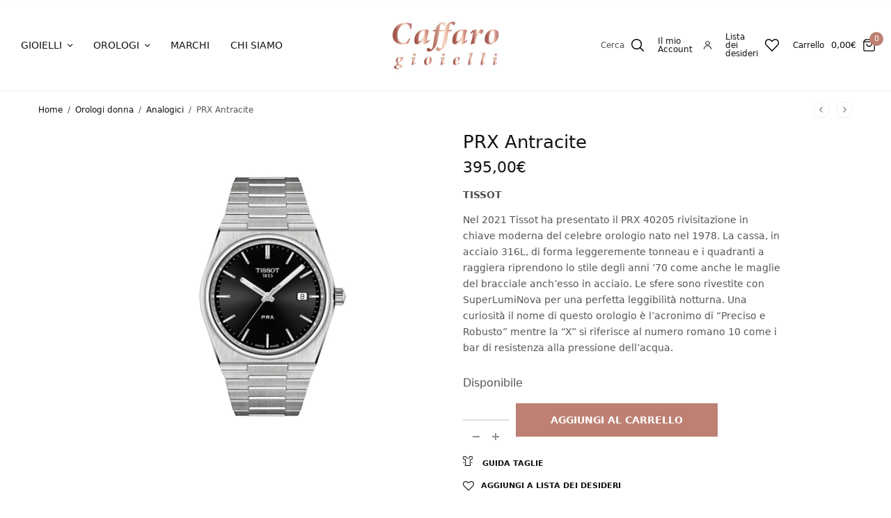

--- FILE ---
content_type: text/html; charset=UTF-8
request_url: https://caffarogioielleria.it/product/prx-antracite/
body_size: 29619
content:

<!doctype html>
<html lang="it-IT">
<head>
	<meta charset="UTF-8" />
	<meta name="viewport" content="width=device-width, initial-scale=1, maximum-scale=1, viewport-fit=cover">
	<link rel="profile" href="https://gmpg.org/xfn/11">
					<script>document.documentElement.className = document.documentElement.className + ' yes-js js_active js'</script>
			<meta name='robots' content='index, follow, max-image-preview:large, max-snippet:-1, max-video-preview:-1' />
	<style>img:is([sizes="auto" i], [sizes^="auto," i]) { contain-intrinsic-size: 3000px 1500px }</style>
	
<!-- Google Tag Manager for WordPress by gtm4wp.com -->
<script data-cfasync="false" data-pagespeed-no-defer>
	var gtm4wp_datalayer_name = "dataLayer";
	var dataLayer = dataLayer || [];
	const gtm4wp_use_sku_instead = false;
	const gtm4wp_currency = 'EUR';
	const gtm4wp_product_per_impression = false;
	const gtm4wp_clear_ecommerce = false;
</script>
<!-- End Google Tag Manager for WordPress by gtm4wp.com -->
	<!-- This site is optimized with the Yoast SEO plugin v25.0 - https://yoast.com/wordpress/plugins/seo/ -->
	<title>PRX Antracite - Shop Online - Caffaro Gioielleria</title>
	<link rel="canonical" href="https://caffarogioielleria.it/product/prx-antracite/" />
	<meta property="og:locale" content="it_IT" />
	<meta property="og:type" content="article" />
	<meta property="og:title" content="PRX Antracite - Shop Online - Caffaro Gioielleria" />
	<meta property="og:description" content="Nel 2021 Tissot ha presentato il PRX 40205 rivisitazione in chiave moderna del celebre orologio nato nel 1978. La cassa, in acciaio 316L, di forma leggeremente tonneau e i quadranti a raggiera riprendono lo stile degli anni ’70 come anche le maglie del bracciale anch’esso in acciaio. Le sfere sono rivestite con SuperLumiNova per una perfetta leggibilità notturna. Una curiosità il nome di questo orologio è l’acronimo di “Preciso e Robusto” mentre la “X” si riferisce al numero romano 10 come i bar di resistenza alla pressione dell’acqua." />
	<meta property="og:url" content="https://caffarogioielleria.it/product/prx-antracite/" />
	<meta property="og:site_name" content="Shop Online - Caffaro Gioielleria" />
	<meta property="article:publisher" content="https://www.facebook.com/Caffarogioiellivrea" />
	<meta property="article:modified_time" content="2024-10-21T13:36:26+00:00" />
	<meta property="og:image" content="https://caffarogioielleria.it/wp-content/uploads/2022/01/T1374101105100_1.jpg" />
	<meta property="og:image:width" content="1000" />
	<meta property="og:image:height" content="1000" />
	<meta property="og:image:type" content="image/jpeg" />
	<meta name="twitter:card" content="summary_large_image" />
	<script type="application/ld+json" class="yoast-schema-graph">{"@context":"https://schema.org","@graph":[{"@type":"WebPage","@id":"https://caffarogioielleria.it/product/prx-antracite/","url":"https://caffarogioielleria.it/product/prx-antracite/","name":"PRX Antracite - Shop Online - Caffaro Gioielleria","isPartOf":{"@id":"https://caffarogioielleria.it/#website"},"primaryImageOfPage":{"@id":"https://caffarogioielleria.it/product/prx-antracite/#primaryimage"},"image":{"@id":"https://caffarogioielleria.it/product/prx-antracite/#primaryimage"},"thumbnailUrl":"https://caffarogioielleria.it/wp-content/uploads/2022/01/T1374101105100_1.jpg","datePublished":"2022-01-20T17:05:02+00:00","dateModified":"2024-10-21T13:36:26+00:00","breadcrumb":{"@id":"https://caffarogioielleria.it/product/prx-antracite/#breadcrumb"},"inLanguage":"it-IT","potentialAction":[{"@type":"ReadAction","target":["https://caffarogioielleria.it/product/prx-antracite/"]}]},{"@type":"ImageObject","inLanguage":"it-IT","@id":"https://caffarogioielleria.it/product/prx-antracite/#primaryimage","url":"https://caffarogioielleria.it/wp-content/uploads/2022/01/T1374101105100_1.jpg","contentUrl":"https://caffarogioielleria.it/wp-content/uploads/2022/01/T1374101105100_1.jpg","width":1000,"height":1000},{"@type":"BreadcrumbList","@id":"https://caffarogioielleria.it/product/prx-antracite/#breadcrumb","itemListElement":[{"@type":"ListItem","position":1,"name":"Home","item":"https://caffarogioielleria.it/"},{"@type":"ListItem","position":2,"name":"Shop","item":"https://caffarogioielleria.it/shop/"},{"@type":"ListItem","position":3,"name":"PRX Antracite"}]},{"@type":"WebSite","@id":"https://caffarogioielleria.it/#website","url":"https://caffarogioielleria.it/","name":"Shop Online - Caffaro Gioielleria","description":"Acquista gioielli e orologi online","publisher":{"@id":"https://caffarogioielleria.it/#organization"},"potentialAction":[{"@type":"SearchAction","target":{"@type":"EntryPoint","urlTemplate":"https://caffarogioielleria.it/?s={search_term_string}"},"query-input":{"@type":"PropertyValueSpecification","valueRequired":true,"valueName":"search_term_string"}}],"inLanguage":"it-IT"},{"@type":"Organization","@id":"https://caffarogioielleria.it/#organization","name":"Caffaro Gioielleria","url":"https://caffarogioielleria.it/","logo":{"@type":"ImageObject","inLanguage":"it-IT","@id":"https://caffarogioielleria.it/#/schema/logo/image/","url":"https://caffarogioielleria.it/wp-content/uploads/2021/07/caffarogioielleria_logo.jpg","contentUrl":"https://caffarogioielleria.it/wp-content/uploads/2021/07/caffarogioielleria_logo.jpg","width":500,"height":229,"caption":"Caffaro Gioielleria"},"image":{"@id":"https://caffarogioielleria.it/#/schema/logo/image/"},"sameAs":["https://www.facebook.com/Caffarogioiellivrea","https://www.instagram.com/gioielleriacaffaro/"]}]}</script>
	<!-- / Yoast SEO plugin. -->


<link rel="alternate" type="application/rss+xml" title="Shop Online - Caffaro Gioielleria &raquo; Feed" href="https://caffarogioielleria.it/feed/" />
<link rel="alternate" type="application/rss+xml" title="Shop Online - Caffaro Gioielleria &raquo; Feed dei commenti" href="https://caffarogioielleria.it/comments/feed/" />
<script type="text/javascript">
/* <![CDATA[ */
window._wpemojiSettings = {"baseUrl":"https:\/\/s.w.org\/images\/core\/emoji\/16.0.1\/72x72\/","ext":".png","svgUrl":"https:\/\/s.w.org\/images\/core\/emoji\/16.0.1\/svg\/","svgExt":".svg","source":{"concatemoji":"https:\/\/caffarogioielleria.it\/wp-includes\/js\/wp-emoji-release.min.js?ver=6.8.3"}};
/*! This file is auto-generated */
!function(s,n){var o,i,e;function c(e){try{var t={supportTests:e,timestamp:(new Date).valueOf()};sessionStorage.setItem(o,JSON.stringify(t))}catch(e){}}function p(e,t,n){e.clearRect(0,0,e.canvas.width,e.canvas.height),e.fillText(t,0,0);var t=new Uint32Array(e.getImageData(0,0,e.canvas.width,e.canvas.height).data),a=(e.clearRect(0,0,e.canvas.width,e.canvas.height),e.fillText(n,0,0),new Uint32Array(e.getImageData(0,0,e.canvas.width,e.canvas.height).data));return t.every(function(e,t){return e===a[t]})}function u(e,t){e.clearRect(0,0,e.canvas.width,e.canvas.height),e.fillText(t,0,0);for(var n=e.getImageData(16,16,1,1),a=0;a<n.data.length;a++)if(0!==n.data[a])return!1;return!0}function f(e,t,n,a){switch(t){case"flag":return n(e,"\ud83c\udff3\ufe0f\u200d\u26a7\ufe0f","\ud83c\udff3\ufe0f\u200b\u26a7\ufe0f")?!1:!n(e,"\ud83c\udde8\ud83c\uddf6","\ud83c\udde8\u200b\ud83c\uddf6")&&!n(e,"\ud83c\udff4\udb40\udc67\udb40\udc62\udb40\udc65\udb40\udc6e\udb40\udc67\udb40\udc7f","\ud83c\udff4\u200b\udb40\udc67\u200b\udb40\udc62\u200b\udb40\udc65\u200b\udb40\udc6e\u200b\udb40\udc67\u200b\udb40\udc7f");case"emoji":return!a(e,"\ud83e\udedf")}return!1}function g(e,t,n,a){var r="undefined"!=typeof WorkerGlobalScope&&self instanceof WorkerGlobalScope?new OffscreenCanvas(300,150):s.createElement("canvas"),o=r.getContext("2d",{willReadFrequently:!0}),i=(o.textBaseline="top",o.font="600 32px Arial",{});return e.forEach(function(e){i[e]=t(o,e,n,a)}),i}function t(e){var t=s.createElement("script");t.src=e,t.defer=!0,s.head.appendChild(t)}"undefined"!=typeof Promise&&(o="wpEmojiSettingsSupports",i=["flag","emoji"],n.supports={everything:!0,everythingExceptFlag:!0},e=new Promise(function(e){s.addEventListener("DOMContentLoaded",e,{once:!0})}),new Promise(function(t){var n=function(){try{var e=JSON.parse(sessionStorage.getItem(o));if("object"==typeof e&&"number"==typeof e.timestamp&&(new Date).valueOf()<e.timestamp+604800&&"object"==typeof e.supportTests)return e.supportTests}catch(e){}return null}();if(!n){if("undefined"!=typeof Worker&&"undefined"!=typeof OffscreenCanvas&&"undefined"!=typeof URL&&URL.createObjectURL&&"undefined"!=typeof Blob)try{var e="postMessage("+g.toString()+"("+[JSON.stringify(i),f.toString(),p.toString(),u.toString()].join(",")+"));",a=new Blob([e],{type:"text/javascript"}),r=new Worker(URL.createObjectURL(a),{name:"wpTestEmojiSupports"});return void(r.onmessage=function(e){c(n=e.data),r.terminate(),t(n)})}catch(e){}c(n=g(i,f,p,u))}t(n)}).then(function(e){for(var t in e)n.supports[t]=e[t],n.supports.everything=n.supports.everything&&n.supports[t],"flag"!==t&&(n.supports.everythingExceptFlag=n.supports.everythingExceptFlag&&n.supports[t]);n.supports.everythingExceptFlag=n.supports.everythingExceptFlag&&!n.supports.flag,n.DOMReady=!1,n.readyCallback=function(){n.DOMReady=!0}}).then(function(){return e}).then(function(){var e;n.supports.everything||(n.readyCallback(),(e=n.source||{}).concatemoji?t(e.concatemoji):e.wpemoji&&e.twemoji&&(t(e.twemoji),t(e.wpemoji)))}))}((window,document),window._wpemojiSettings);
/* ]]> */
</script>
	<link rel="preload" href="https://caffarogioielleria.it/wp-content/themes/peakshops/assets/fonts/paymentfont-webfont.woff?v=1.2.5" as="font" crossorigin="anonymous">
	<!-- <link rel='stylesheet' id='woo-conditional-shipping-blocks-style-css' href='https://caffarogioielleria.it/wp-content/plugins/conditional-shipping-for-woocommerce/frontend/css/woo-conditional-shipping.css?ver=3.4.1.free' type='text/css' media='all' /> -->
<link rel="stylesheet" type="text/css" href="//caffarogioielleria.it/wp-content/cache/wpfc-minified/8urnl40c/8f77g.css" media="all"/>
<style id='wp-emoji-styles-inline-css' type='text/css'>

	img.wp-smiley, img.emoji {
		display: inline !important;
		border: none !important;
		box-shadow: none !important;
		height: 1em !important;
		width: 1em !important;
		margin: 0 0.07em !important;
		vertical-align: -0.1em !important;
		background: none !important;
		padding: 0 !important;
	}
</style>
<!-- <link rel='stylesheet' id='wp-block-library-css' href='https://caffarogioielleria.it/wp-includes/css/dist/block-library/style.min.css?ver=6.8.3' type='text/css' media='all' /> -->
<link rel="stylesheet" type="text/css" href="//caffarogioielleria.it/wp-content/cache/wpfc-minified/6ymk5pps/8f77g.css" media="all"/>
<style id='classic-theme-styles-inline-css' type='text/css'>
/*! This file is auto-generated */
.wp-block-button__link{color:#fff;background-color:#32373c;border-radius:9999px;box-shadow:none;text-decoration:none;padding:calc(.667em + 2px) calc(1.333em + 2px);font-size:1.125em}.wp-block-file__button{background:#32373c;color:#fff;text-decoration:none}
</style>
<style id='global-styles-inline-css' type='text/css'>
:root{--wp--preset--aspect-ratio--square: 1;--wp--preset--aspect-ratio--4-3: 4/3;--wp--preset--aspect-ratio--3-4: 3/4;--wp--preset--aspect-ratio--3-2: 3/2;--wp--preset--aspect-ratio--2-3: 2/3;--wp--preset--aspect-ratio--16-9: 16/9;--wp--preset--aspect-ratio--9-16: 9/16;--wp--preset--color--black: #000000;--wp--preset--color--cyan-bluish-gray: #abb8c3;--wp--preset--color--white: #ffffff;--wp--preset--color--pale-pink: #f78da7;--wp--preset--color--vivid-red: #cf2e2e;--wp--preset--color--luminous-vivid-orange: #ff6900;--wp--preset--color--luminous-vivid-amber: #fcb900;--wp--preset--color--light-green-cyan: #7bdcb5;--wp--preset--color--vivid-green-cyan: #00d084;--wp--preset--color--pale-cyan-blue: #8ed1fc;--wp--preset--color--vivid-cyan-blue: #0693e3;--wp--preset--color--vivid-purple: #9b51e0;--wp--preset--color--thb-accent: #be8073;--wp--preset--gradient--vivid-cyan-blue-to-vivid-purple: linear-gradient(135deg,rgba(6,147,227,1) 0%,rgb(155,81,224) 100%);--wp--preset--gradient--light-green-cyan-to-vivid-green-cyan: linear-gradient(135deg,rgb(122,220,180) 0%,rgb(0,208,130) 100%);--wp--preset--gradient--luminous-vivid-amber-to-luminous-vivid-orange: linear-gradient(135deg,rgba(252,185,0,1) 0%,rgba(255,105,0,1) 100%);--wp--preset--gradient--luminous-vivid-orange-to-vivid-red: linear-gradient(135deg,rgba(255,105,0,1) 0%,rgb(207,46,46) 100%);--wp--preset--gradient--very-light-gray-to-cyan-bluish-gray: linear-gradient(135deg,rgb(238,238,238) 0%,rgb(169,184,195) 100%);--wp--preset--gradient--cool-to-warm-spectrum: linear-gradient(135deg,rgb(74,234,220) 0%,rgb(151,120,209) 20%,rgb(207,42,186) 40%,rgb(238,44,130) 60%,rgb(251,105,98) 80%,rgb(254,248,76) 100%);--wp--preset--gradient--blush-light-purple: linear-gradient(135deg,rgb(255,206,236) 0%,rgb(152,150,240) 100%);--wp--preset--gradient--blush-bordeaux: linear-gradient(135deg,rgb(254,205,165) 0%,rgb(254,45,45) 50%,rgb(107,0,62) 100%);--wp--preset--gradient--luminous-dusk: linear-gradient(135deg,rgb(255,203,112) 0%,rgb(199,81,192) 50%,rgb(65,88,208) 100%);--wp--preset--gradient--pale-ocean: linear-gradient(135deg,rgb(255,245,203) 0%,rgb(182,227,212) 50%,rgb(51,167,181) 100%);--wp--preset--gradient--electric-grass: linear-gradient(135deg,rgb(202,248,128) 0%,rgb(113,206,126) 100%);--wp--preset--gradient--midnight: linear-gradient(135deg,rgb(2,3,129) 0%,rgb(40,116,252) 100%);--wp--preset--font-size--small: 13px;--wp--preset--font-size--medium: 20px;--wp--preset--font-size--large: 36px;--wp--preset--font-size--x-large: 42px;--wp--preset--spacing--20: 0.44rem;--wp--preset--spacing--30: 0.67rem;--wp--preset--spacing--40: 1rem;--wp--preset--spacing--50: 1.5rem;--wp--preset--spacing--60: 2.25rem;--wp--preset--spacing--70: 3.38rem;--wp--preset--spacing--80: 5.06rem;--wp--preset--shadow--natural: 6px 6px 9px rgba(0, 0, 0, 0.2);--wp--preset--shadow--deep: 12px 12px 50px rgba(0, 0, 0, 0.4);--wp--preset--shadow--sharp: 6px 6px 0px rgba(0, 0, 0, 0.2);--wp--preset--shadow--outlined: 6px 6px 0px -3px rgba(255, 255, 255, 1), 6px 6px rgba(0, 0, 0, 1);--wp--preset--shadow--crisp: 6px 6px 0px rgba(0, 0, 0, 1);}:where(.is-layout-flex){gap: 0.5em;}:where(.is-layout-grid){gap: 0.5em;}body .is-layout-flex{display: flex;}.is-layout-flex{flex-wrap: wrap;align-items: center;}.is-layout-flex > :is(*, div){margin: 0;}body .is-layout-grid{display: grid;}.is-layout-grid > :is(*, div){margin: 0;}:where(.wp-block-columns.is-layout-flex){gap: 2em;}:where(.wp-block-columns.is-layout-grid){gap: 2em;}:where(.wp-block-post-template.is-layout-flex){gap: 1.25em;}:where(.wp-block-post-template.is-layout-grid){gap: 1.25em;}.has-black-color{color: var(--wp--preset--color--black) !important;}.has-cyan-bluish-gray-color{color: var(--wp--preset--color--cyan-bluish-gray) !important;}.has-white-color{color: var(--wp--preset--color--white) !important;}.has-pale-pink-color{color: var(--wp--preset--color--pale-pink) !important;}.has-vivid-red-color{color: var(--wp--preset--color--vivid-red) !important;}.has-luminous-vivid-orange-color{color: var(--wp--preset--color--luminous-vivid-orange) !important;}.has-luminous-vivid-amber-color{color: var(--wp--preset--color--luminous-vivid-amber) !important;}.has-light-green-cyan-color{color: var(--wp--preset--color--light-green-cyan) !important;}.has-vivid-green-cyan-color{color: var(--wp--preset--color--vivid-green-cyan) !important;}.has-pale-cyan-blue-color{color: var(--wp--preset--color--pale-cyan-blue) !important;}.has-vivid-cyan-blue-color{color: var(--wp--preset--color--vivid-cyan-blue) !important;}.has-vivid-purple-color{color: var(--wp--preset--color--vivid-purple) !important;}.has-black-background-color{background-color: var(--wp--preset--color--black) !important;}.has-cyan-bluish-gray-background-color{background-color: var(--wp--preset--color--cyan-bluish-gray) !important;}.has-white-background-color{background-color: var(--wp--preset--color--white) !important;}.has-pale-pink-background-color{background-color: var(--wp--preset--color--pale-pink) !important;}.has-vivid-red-background-color{background-color: var(--wp--preset--color--vivid-red) !important;}.has-luminous-vivid-orange-background-color{background-color: var(--wp--preset--color--luminous-vivid-orange) !important;}.has-luminous-vivid-amber-background-color{background-color: var(--wp--preset--color--luminous-vivid-amber) !important;}.has-light-green-cyan-background-color{background-color: var(--wp--preset--color--light-green-cyan) !important;}.has-vivid-green-cyan-background-color{background-color: var(--wp--preset--color--vivid-green-cyan) !important;}.has-pale-cyan-blue-background-color{background-color: var(--wp--preset--color--pale-cyan-blue) !important;}.has-vivid-cyan-blue-background-color{background-color: var(--wp--preset--color--vivid-cyan-blue) !important;}.has-vivid-purple-background-color{background-color: var(--wp--preset--color--vivid-purple) !important;}.has-black-border-color{border-color: var(--wp--preset--color--black) !important;}.has-cyan-bluish-gray-border-color{border-color: var(--wp--preset--color--cyan-bluish-gray) !important;}.has-white-border-color{border-color: var(--wp--preset--color--white) !important;}.has-pale-pink-border-color{border-color: var(--wp--preset--color--pale-pink) !important;}.has-vivid-red-border-color{border-color: var(--wp--preset--color--vivid-red) !important;}.has-luminous-vivid-orange-border-color{border-color: var(--wp--preset--color--luminous-vivid-orange) !important;}.has-luminous-vivid-amber-border-color{border-color: var(--wp--preset--color--luminous-vivid-amber) !important;}.has-light-green-cyan-border-color{border-color: var(--wp--preset--color--light-green-cyan) !important;}.has-vivid-green-cyan-border-color{border-color: var(--wp--preset--color--vivid-green-cyan) !important;}.has-pale-cyan-blue-border-color{border-color: var(--wp--preset--color--pale-cyan-blue) !important;}.has-vivid-cyan-blue-border-color{border-color: var(--wp--preset--color--vivid-cyan-blue) !important;}.has-vivid-purple-border-color{border-color: var(--wp--preset--color--vivid-purple) !important;}.has-vivid-cyan-blue-to-vivid-purple-gradient-background{background: var(--wp--preset--gradient--vivid-cyan-blue-to-vivid-purple) !important;}.has-light-green-cyan-to-vivid-green-cyan-gradient-background{background: var(--wp--preset--gradient--light-green-cyan-to-vivid-green-cyan) !important;}.has-luminous-vivid-amber-to-luminous-vivid-orange-gradient-background{background: var(--wp--preset--gradient--luminous-vivid-amber-to-luminous-vivid-orange) !important;}.has-luminous-vivid-orange-to-vivid-red-gradient-background{background: var(--wp--preset--gradient--luminous-vivid-orange-to-vivid-red) !important;}.has-very-light-gray-to-cyan-bluish-gray-gradient-background{background: var(--wp--preset--gradient--very-light-gray-to-cyan-bluish-gray) !important;}.has-cool-to-warm-spectrum-gradient-background{background: var(--wp--preset--gradient--cool-to-warm-spectrum) !important;}.has-blush-light-purple-gradient-background{background: var(--wp--preset--gradient--blush-light-purple) !important;}.has-blush-bordeaux-gradient-background{background: var(--wp--preset--gradient--blush-bordeaux) !important;}.has-luminous-dusk-gradient-background{background: var(--wp--preset--gradient--luminous-dusk) !important;}.has-pale-ocean-gradient-background{background: var(--wp--preset--gradient--pale-ocean) !important;}.has-electric-grass-gradient-background{background: var(--wp--preset--gradient--electric-grass) !important;}.has-midnight-gradient-background{background: var(--wp--preset--gradient--midnight) !important;}.has-small-font-size{font-size: var(--wp--preset--font-size--small) !important;}.has-medium-font-size{font-size: var(--wp--preset--font-size--medium) !important;}.has-large-font-size{font-size: var(--wp--preset--font-size--large) !important;}.has-x-large-font-size{font-size: var(--wp--preset--font-size--x-large) !important;}
:where(.wp-block-post-template.is-layout-flex){gap: 1.25em;}:where(.wp-block-post-template.is-layout-grid){gap: 1.25em;}
:where(.wp-block-columns.is-layout-flex){gap: 2em;}:where(.wp-block-columns.is-layout-grid){gap: 2em;}
:root :where(.wp-block-pullquote){font-size: 1.5em;line-height: 1.6;}
</style>
<!-- <link rel='stylesheet' id='photoswipe-css' href='https://caffarogioielleria.it/wp-content/plugins/woocommerce/assets/css/photoswipe/photoswipe.min.css?ver=9.8.6' type='text/css' media='all' /> -->
<!-- <link rel='stylesheet' id='photoswipe-default-skin-css' href='https://caffarogioielleria.it/wp-content/plugins/woocommerce/assets/css/photoswipe/default-skin/default-skin.min.css?ver=9.8.6' type='text/css' media='all' /> -->
<link rel="stylesheet" type="text/css" href="//caffarogioielleria.it/wp-content/cache/wpfc-minified/f4jt5x7w/8f8dg.css" media="all"/>
<style id='woocommerce-inline-inline-css' type='text/css'>
.woocommerce form .form-row .required { visibility: visible; }
</style>
<!-- <link rel='stylesheet' id='woo_conditional_shipping_css-css' href='https://caffarogioielleria.it/wp-content/plugins/conditional-shipping-for-woocommerce/includes/frontend/../../frontend/css/woo-conditional-shipping.css?ver=3.4.1.free' type='text/css' media='all' /> -->
<!-- <link rel='stylesheet' id='grw-public-main-css-css' href='https://caffarogioielleria.it/wp-content/plugins/widget-google-reviews/assets/css/public-main.css?ver=5.9.1' type='text/css' media='all' /> -->
<!-- <link rel='stylesheet' id='brands-styles-css' href='https://caffarogioielleria.it/wp-content/plugins/woocommerce/assets/css/brands.css?ver=9.8.6' type='text/css' media='all' /> -->
<!-- <link rel='stylesheet' id='Cookie_Consent-css' href='https://caffarogioielleria.it/wp-content/themes/peakshops-child/cookieconsent/cookieconsent.css?ver=6.8.3' type='text/css' media='all' /> -->
<!-- <link rel='stylesheet' id='thb-app-css' href='https://caffarogioielleria.it/wp-content/themes/peakshops/assets/css/app.css?ver=1.5.3' type='text/css' media='all' /> -->
<link rel="stylesheet" type="text/css" href="//caffarogioielleria.it/wp-content/cache/wpfc-minified/30djo7jk/8f77g.css" media="all"/>
<style id='thb-app-inline-css' type='text/css'>
.logo-holder .logolink .logoimg {max-height:80px;}.logo-holder .logolink .logoimg[src$=".svg"] {max-height:100%;height:80px;}h1, h2, h3, h4, h5, h6,.h1, .h2, .h3, .h4, .h5, .h6 {}body {}.thb-full-menu {}.thb-mobile-menu,.thb-secondary-menu {}em {}label {}input[type="submit"],submit,.button,.btn,.btn-block,.btn-text,.vc_btn3 {}.widget .thb-widget-title {}.thb-full-menu>.menu-item>a {}.thb-full-menu .menu-item .sub-menu .menu-item a {}.thb-secondary-area .thb-secondary-item,.thb-cart-amount .amount {}.thb-mobile-menu>li>a {}.thb-mobile-menu .sub-menu a {}#mobile-menu .thb-secondary-menu a {}#mobile-menu .side-panel-inner .mobile-menu-bottom .menu-footer {}#mobile-menu .side-panel-inner .mobile-menu-bottom .thb-social-links-container {}.widget .thb-widget-title {}.footer .widget .thb-widget-title {}.footer .widget,.footer .widget p {}.subfooter .thb-full-menu>.menu-item>a {}.subfooter p {}.subfooter .thb-social-links-container {}a:hover,h1 small, h2 small, h3 small, h4 small, h5 small, h6 small,h1 small a, h2 small a, h3 small a, h4 small a, h5 small a, h6 small a,.thb-full-menu .menu-item.menu-item-has-children.menu-item-mega-parent > .sub-menu > li.mega-menu-title > a,.thb-full-menu .menu-item.menu-item-has-children.menu-item-mega-parent > .sub-menu > li.menu-item-has-children > .sub-menu > li.title-item > a,.thb-dropdown-color-dark .thb-full-menu .sub-menu li a:hover,.thb-full-menu .sub-menu li.title-item > a,.post .thb-read-more,.post-detail .thb-article-nav .thb-article-nav-post:hover span,.post-detail .thb-article-nav .thb-article-nav-post:hover strong,.commentlist .comment .reply,.commentlist .review .reply,.star-rating > span:before, .comment-form-rating p.stars > span:before,.comment-form-rating p.stars:hover a, .comment-form-rating p.stars.selected a,.widget ul a:hover,.widget.widget_nav_menu li.active > a,.widget.widget_nav_menu li.active > .thb-arrow,.widget.widget_nav_menu li.active > .count, .widget.widget_pages li.active > a,.widget.widget_pages li.active > .thb-arrow,.widget.widget_pages li.active > .count, .widget.widget_meta li.active > a,.widget.widget_meta li.active > .thb-arrow,.widget.widget_meta li.active > .count, .widget.widget_product_categories li.active > a,.widget.widget_product_categories li.active > .thb-arrow,.widget.widget_product_categories li.active > .count,.has-thb-accent-color,.has-thb-accent-color p,.wp-block-button .wp-block-button__link.has-thb-accent-color,.wp-block-button .wp-block-button__link.has-thb-accent-color p,input[type="submit"].white:hover,.button.white:hover,.btn.white:hover,.thb-social-links-container.style3 .thb-social-link,.thb_title .thb_title_link,.thb-tabs.style3 .thb-tab-menu .vc_tta-panel-heading a.active,.thb-page-menu li:hover a, .thb-page-menu li.current_page_item a,.thb-page-menu.style0 li:hover a, .thb-page-menu.style0 li.current_page_item a,.thb-testimonials.style7 .testimonial-author cite,.thb-testimonials.style7 .testimonial-author span,.thb-iconbox.top.type5 .iconbox-content .thb-read-more,.thb-autotype .thb-autotype-entry,.thb-pricing-table.style2 .pricing-container .thb_pricing_head .thb-price,.thb-menu-item .thb-menu-item-parent .thb-menu-title h6,.thb-filter-bar .thb-products-per-page a.active,.products .product .woocommerce-loop-product__title a:hover,.products .product .product-category,.products .product .product-category a,.products .product.thb-listing-button-style4 .thb_transform_price .button,.products .product-category:hover h2,.thb-product-detail .product-information .woocommerce-product-rating .woocommerce-review-link,.thb-product-detail .variations_form .reset_variations,.thb-product-tabs.thb-product-tabs-style3 .wc-tabs li.active a,.woocommerce-account .woocommerce-MyAccount-navigation .is-active a,.thb-checkout-toggle a,.woocommerce-terms-and-conditions-wrapper .woocommerce-privacy-policy-text a,.woocommerce-terms-and-conditions-wrapper label a,.subfooter.dark a:hover{color:#be8073;}.thb-secondary-area .thb-secondary-item .count,.post.style4 h3:after,.tag-cloud-link:hover, .post-detail .thb-article-tags a:hover,.has-thb-accent-background-color,.wp-block-button .wp-block-button__link.has-thb-accent-background-color,input[type="submit"]:not(.white):not(.style2):hover,.button:not(.white):not(.style2):hover,.btn:not(.white):not(.style2):hover,input[type="submit"].grey:hover,.button.grey:hover,.btn.grey:hover,input[type="submit"].accent:not(.style2), input[type="submit"].alt:not(.style2),.button.accent:not(.style2),.button.alt:not(.style2),.btn.accent:not(.style2),.btn.alt:not(.style2),.btn-text.style3 .circle-btn,.thb-slider.thb-carousel.thb-slider-style3 .thb-slide .thb-slide-content-inner, .thb-slider.thb-carousel.thb-slider-style5 .thb-slide .thb-slide-content-inner,.thb-inner-buttons .btn-text-regular.style2.accent:after,.thb-page-menu.style1 li:hover a, .thb-page-menu.style1 li.current_page_item a,.thb-client-row.thb-opacity.with-accent .thb-client:hover,.thb-client-row .style4 .accent-color,.thb-progressbar .thb-progress span,.thb-product-icon:hover, .thb-product-icon.exists,.products .product-category.thb-category-style3 .thb-category-link:after,.products .product-category.thb-category-style4:hover .woocommerce-loop-category__title:after,.products .product-category.thb-category-style6 .thb-category-link:hover .woocommerce-loop-category__title,.thb-product-nav .thb-product-nav-button:hover .product-nav-link,#scroll_to_top:hover,.products .product.thb-listing-button-style5 .thb-addtocart-with-quantity .button.accent,.wc-block-grid__products .wc-block-grid__product .wc-block-grid__product-add-to-cart .wp-block-button__link:hover {background-color:#be8073;}input[type="submit"].accent:not(.white):not(.style2):hover, input[type="submit"].alt:not(.white):not(.style2):hover,.button.accent:not(.white):not(.style2):hover,.button.alt:not(.white):not(.style2):hover,.btn.accent:not(.white):not(.style2):hover,.btn.alt:not(.white):not(.style2):hover {background-color:#ab7368;}.thb-checkout-toggle {background-color:rgba(190,128,115, 0.1);border-color:rgba(190,128,115, 0.3);}input[type="submit"].style2.accent,.button.style2.accent,.btn.style2.accent,.thb-social-links-container.style3 .thb-social-link,.thb-inner-buttons .btn-text-regular.accent,.thb-page-menu.style1 li:hover a, .thb-page-menu.style1 li.current_page_item a,.thb-client-row.has-border.thb-opacity.with-accent .thb-client:hover,.thb-pricing-table.style1 .thb-pricing-column.highlight-true .pricing-container,.thb-hotspot-container .thb-hotspot.pin-accent,.thb-product-nav .thb-product-nav-button:hover .product-nav-link,#scroll_to_top:hover {border-color:#be8073;}.thb-tabs.style4 .thb-tab-menu .vc_tta-panel-heading a.active,.thb-page-menu.style1 li:hover + li a, .thb-page-menu.style1 li.current_page_item + li a,.thb-iconbox.top.type5,.thb-product-detail.thb-product-sticky,.thb-product-tabs.thb-product-tabs-style4 .wc-tabs li.active {border-top-color:#be8073;}.post .thb-read-more svg,.post .thb-read-more svg .bar,.commentlist .comment .reply svg path,.commentlist .review .reply svg path,.btn-text.style4 .arrow svg:first-child,.thb_title .thb_title_link svg,.thb_title .thb_title_link svg .bar,.thb-iconbox.top.type5 .iconbox-content .thb-read-more svg,.thb-iconbox.top.type5 .iconbox-content .thb-read-more svg .bar {fill:#be8073;}.thb_title.style10 .thb_title_icon svg path,.thb_title.style10 .thb_title_icon svg circle,.thb_title.style10 .thb_title_icon svg rect,.thb_title.style10 .thb_title_icon svg ellipse,.products .product.thb-listing-button-style3 .product-thumbnail .button.black:hover svg,.products .product.thb-listing-button-style3 .product-thumbnail .button.accent svg,.thb-testimonials.style10 .slick-dots li .text_bullet svg path {stroke:#be8073;}.thb-tabs.style1 .vc_tta-panel-heading a.active, .thb-tabs.style2 .vc_tta-panel-heading a.active,.thb-product-tabs.thb-product-tabs-style1 .wc-tabs li.active a, .thb-product-tabs.thb-product-tabs-style2 .wc-tabs li.active a {color:#be8073;-moz-box-shadow:inset 0 -3px 0 0 #be8073;-webkit-box-shadow:inset 0 -3px 0 0 #be8073;box-shadow:inset 0 -3px 0 0 #be8073;} a:hover { color:#be8073; }.subheader .thb-full-menu>.menu-item> a:hover { color:#be8073; }.subheader.dark .thb-full-menu>.menu-item> a:hover { color:#be8073; }.thb-full-menu>li> a:hover { color:#be8073; }.thb-full-menu .sub-menu li a:hover { color:#be8073; }.thb-dropdown-color-dark .thb-full-menu .sub-menu li a:hover { color:#be8073; }.products .product .product-category a:hover { color:#be8073; }.products .product .woocommerce-loop-product__title a:hover { color:#be8073; }.thb-woocommerce-header.style1 .thb-shop-title,.thb-woocommerce-header.style2 .thb-shop-title,.thb-woocommerce-header.style3 .thb-shop-title {}.products .product .woocommerce-loop-product__title,.wc-block-grid__products .wc-block-grid__product .woocommerce-loop-product__title .wc-block-grid__product-title {}.products .product .amount {}.products .product .product-category {}.products .product .product-excerpt {}.products .product .button {}.thb-product-detail .product-information h1 {}.thb-product-detail .product-information .price .amount {}.thb-product-detail .product-information .entry-summary .woocommerce-product-details__short-description {}@media screen and (min-width:768px) {.thb-secondary-area .thb-secondary-item svg {height:18px;}}@media screen and (min-width:1068px) {h1,.h1 {}}h1,.h1 {}@media screen and (min-width:1068px) {h2 {}}h2 {}@media screen and (min-width:1068px) {h3 {}}h3 {}@media screen and (min-width:1068px) {h4 {}}h4 {}@media screen and (min-width:1068px) {h5 {}}h5 {}h6 {}.page-id-2198 #wrapper div[role="main"],.postid-2198 #wrapper div[role="main"] {}.thb-temp-message, .woocommerce-message, .woocommerce-error, .woocommerce-info:not(.cart-empty) {animation-delay:0.5s, 5s;}
</style>
<!-- <link rel='stylesheet' id='thb-style-css' href='https://caffarogioielleria.it/wp-content/themes/peakshops-child/style.css?ver=1.5.3' type='text/css' media='all' /> -->
<!-- <link rel='stylesheet' id='pwb-styles-frontend-css' href='https://caffarogioielleria.it/wp-content/plugins/perfect-woocommerce-brands/build/frontend/css/style.css?ver=3.5.4' type='text/css' media='all' /> -->
<!-- <link rel='stylesheet' id='popup-maker-site-css' href='//caffarogioielleria.it/wp-content/uploads/pum/pum-site-styles.css?generated=1752228296&#038;ver=1.20.4' type='text/css' media='all' /> -->
<link rel="stylesheet" type="text/css" href="//caffarogioielleria.it/wp-content/cache/wpfc-minified/8x2iy0fn/8f77g.css" media="all"/>
<script src='//caffarogioielleria.it/wp-content/cache/wpfc-minified/moe6c9ho/8f77g.js' type="text/javascript"></script>
<!-- <script type="text/javascript" src="https://caffarogioielleria.it/wp-includes/js/jquery/jquery.min.js?ver=3.7.1" id="jquery-core-js"></script> -->
<!-- <script type="text/javascript" src="https://caffarogioielleria.it/wp-includes/js/jquery/jquery-migrate.min.js?ver=3.4.1" id="jquery-migrate-js"></script> -->
<!-- <script type="text/javascript" src="https://caffarogioielleria.it/wp-content/plugins/woocommerce/assets/js/jquery-blockui/jquery.blockUI.min.js?ver=2.7.0-wc.9.8.6" id="jquery-blockui-js" defer="defer" data-wp-strategy="defer"></script> -->
<script type="text/javascript" id="wc-add-to-cart-js-extra">
/* <![CDATA[ */
var wc_add_to_cart_params = {"ajax_url":"\/wp-admin\/admin-ajax.php","wc_ajax_url":"\/?wc-ajax=%%endpoint%%","i18n_view_cart":"Visualizza carrello","cart_url":"https:\/\/caffarogioielleria.it\/carrello\/","is_cart":"","cart_redirect_after_add":"no"};
/* ]]> */
</script>
<script src='//caffarogioielleria.it/wp-content/cache/wpfc-minified/6xic8jxl/8f8dg.js' type="text/javascript"></script>
<!-- <script type="text/javascript" src="https://caffarogioielleria.it/wp-content/plugins/woocommerce/assets/js/frontend/add-to-cart.min.js?ver=9.8.6" id="wc-add-to-cart-js" defer="defer" data-wp-strategy="defer"></script> -->
<!-- <script type="text/javascript" src="https://caffarogioielleria.it/wp-content/plugins/woocommerce/assets/js/photoswipe/photoswipe.min.js?ver=4.1.1-wc.9.8.6" id="photoswipe-js" defer="defer" data-wp-strategy="defer"></script> -->
<!-- <script type="text/javascript" src="https://caffarogioielleria.it/wp-content/plugins/woocommerce/assets/js/photoswipe/photoswipe-ui-default.min.js?ver=4.1.1-wc.9.8.6" id="photoswipe-ui-default-js" defer="defer" data-wp-strategy="defer"></script> -->
<script type="text/javascript" id="wc-single-product-js-extra">
/* <![CDATA[ */
var wc_single_product_params = {"i18n_required_rating_text":"Seleziona una valutazione","i18n_rating_options":["1 stella su 5","2 stelle su 5","3 stelle su 5","4 stelle su 5","5 stelle su 5"],"i18n_product_gallery_trigger_text":"Visualizza la galleria di immagini a schermo intero","review_rating_required":"yes","flexslider":{"rtl":false,"animation":"slide","smoothHeight":true,"directionNav":false,"controlNav":"thumbnails","slideshow":false,"animationSpeed":500,"animationLoop":false,"allowOneSlide":false},"zoom_enabled":"","zoom_options":[],"photoswipe_enabled":"1","photoswipe_options":{"shareEl":false,"closeOnScroll":false,"history":false,"hideAnimationDuration":0,"showAnimationDuration":0},"flexslider_enabled":""};
/* ]]> */
</script>
<script src='//caffarogioielleria.it/wp-content/cache/wpfc-minified/dr7ug2sy/8f8dg.js' type="text/javascript"></script>
<!-- <script type="text/javascript" src="https://caffarogioielleria.it/wp-content/plugins/woocommerce/assets/js/frontend/single-product.min.js?ver=9.8.6" id="wc-single-product-js" defer="defer" data-wp-strategy="defer"></script> -->
<!-- <script type="text/javascript" src="https://caffarogioielleria.it/wp-content/plugins/woocommerce/assets/js/js-cookie/js.cookie.min.js?ver=2.1.4-wc.9.8.6" id="js-cookie-js" defer="defer" data-wp-strategy="defer"></script> -->
<script type="text/javascript" id="woocommerce-js-extra">
/* <![CDATA[ */
var woocommerce_params = {"ajax_url":"\/wp-admin\/admin-ajax.php","wc_ajax_url":"\/?wc-ajax=%%endpoint%%","i18n_password_show":"Mostra password","i18n_password_hide":"Nascondi password"};
/* ]]> */
</script>
<script src='//caffarogioielleria.it/wp-content/cache/wpfc-minified/kc3pmwyf/8f77g.js' type="text/javascript"></script>
<!-- <script type="text/javascript" src="https://caffarogioielleria.it/wp-content/plugins/woocommerce/assets/js/frontend/woocommerce.min.js?ver=9.8.6" id="woocommerce-js" defer="defer" data-wp-strategy="defer"></script> -->
<!-- <script type="text/javascript" src="https://caffarogioielleria.it/wp-content/plugins/conditional-shipping-for-woocommerce/includes/frontend/../../frontend/js/woo-conditional-shipping.js?ver=3.4.1.free" id="woo-conditional-shipping-js-js"></script> -->
<!-- <script type="text/javascript" defer="defer" src="https://caffarogioielleria.it/wp-content/plugins/widget-google-reviews/assets/js/public-main.js?ver=5.9.1" id="grw-public-main-js-js"></script> -->
<!-- <script type="text/javascript" src="https://caffarogioielleria.it/wp-content/themes/peakshops-child/cookieconsent/cookieconsent.js?ver=6.8.3" id="Cookie_Consent-js"></script> -->
<script></script><link rel="https://api.w.org/" href="https://caffarogioielleria.it/wp-json/" /><link rel="alternate" title="JSON" type="application/json" href="https://caffarogioielleria.it/wp-json/wp/v2/product/2198" /><link rel="EditURI" type="application/rsd+xml" title="RSD" href="https://caffarogioielleria.it/xmlrpc.php?rsd" />
<meta name="generator" content="WordPress 6.8.3" />
<meta name="generator" content="WooCommerce 9.8.6" />
<link rel='shortlink' href='https://caffarogioielleria.it/?p=2198' />
<link rel="alternate" title="oEmbed (JSON)" type="application/json+oembed" href="https://caffarogioielleria.it/wp-json/oembed/1.0/embed?url=https%3A%2F%2Fcaffarogioielleria.it%2Fproduct%2Fprx-antracite%2F" />
<link rel="alternate" title="oEmbed (XML)" type="text/xml+oembed" href="https://caffarogioielleria.it/wp-json/oembed/1.0/embed?url=https%3A%2F%2Fcaffarogioielleria.it%2Fproduct%2Fprx-antracite%2F&#038;format=xml" />
<!-- start Simple Custom CSS and JS -->
<script type="text/javascript">
 


jQuery(document).ready(function($) {
  $('.pwb-filter-products li').each(function(){
      if($(this).find('input').attr('data-brand') == '192'){
          $(this).hide();
      }
  });
});

jQuery(document).ready(function($) {
  $(".products.row .product").hover(function(){
        $(this).find('.rpr-link-box').toggleClass('rpr-hidden');
  });
});</script>
<!-- end Simple Custom CSS and JS -->

<!-- Google Tag Manager for WordPress by gtm4wp.com -->
<!-- GTM Container placement set to off -->
<script data-cfasync="false" data-pagespeed-no-defer>
	var dataLayer_content = {"pagePostType":"product","pagePostType2":"single-product","pagePostAuthor":"admin@caffarogioielleria","productRatingCounts":[],"productAverageRating":0,"productReviewCount":0,"productType":"simple","productIsVariable":0};
	dataLayer.push( dataLayer_content );
</script>
<script data-cfasync="false" data-pagespeed-no-defer>
	console.warn && console.warn("[GTM4WP] Google Tag Manager container code placement set to OFF !!!");
	console.warn && console.warn("[GTM4WP] Data layer codes are active but GTM container must be loaded using custom coding !!!");
</script>
<!-- End Google Tag Manager for WordPress by gtm4wp.com --><!-- Google site verification - Google for WooCommerce -->
<meta name="google-site-verification" content="69T2JBL4gr7scvKgwfuEhyCTeBbWgsEDDN-Oq-9fSOI" />
    <!-- Google tag (gtag.js) -->
    <script async src="https://www.googletagmanager.com/gtag/js?id=G-8SZZXLNEH7"></script>
    <script>
      window.dataLayer = window.dataLayer || [];
      function gtag(){dataLayer.push(arguments);}
      gtag('js', new Date());

      gtag('config', 'G-8SZZXLNEH7');
    </script>
        <!-- Google Tag Manager -->
    <script>
      (function(w,d,s,l,i){w[l]=w[l]||[];w[l].push({'gtm.start':
      new Date().getTime(),event:'gtm.js'});var f=d.getElementsByTagName(s)[0],
      j=d.createElement(s),dl=l!='dataLayer'?'&l='+l:'';j.async=true;j.src=
      'https://www.googletagmanager.com/gtm.js?id='+i+dl;f.parentNode.insertBefore(j,f);
      })(window,document,'script','dataLayer','GTM-PLGT2GT');
    </script>
    <!-- End Google Tag Manager -->
    <style type="text/css" id="custom-background-css">
body.custom-background { background-color: #ffffff; }
</style>
	<link rel="icon" href="https://caffarogioielleria.it/wp-content/uploads/2022/01/cropped-caffaro-favicon-32x32.png" sizes="32x32" />
<link rel="icon" href="https://caffarogioielleria.it/wp-content/uploads/2022/01/cropped-caffaro-favicon-192x192.png" sizes="192x192" />
<link rel="apple-touch-icon" href="https://caffarogioielleria.it/wp-content/uploads/2022/01/cropped-caffaro-favicon-180x180.png" />
<meta name="msapplication-TileImage" content="https://caffarogioielleria.it/wp-content/uploads/2022/01/cropped-caffaro-favicon-270x270.png" />
		<style type="text/css" id="wp-custom-css">
			/* Fonts */
@import url('https://fonts.googleapis.com/css2?family=Dancing+Script&display=swap');
/* Default */
body, q, blockquote p, .post-content blockquote p {color:#575554;}
.footer.light+.subfooter.light:after {background:transparent;}
.thb-newsletter-form.thb-subscribe-element.style2 {display:inline-flex !important;
}
.btn {font-size: 12px;font-weight:700;}
.btn-white {background-color:#fff !important;border-color:#fff !important;}
.thb-posts-shortcode .post.style1 h3 {font-size:16px;letter-spacing:0.05em;text-transform:uppercase;}
.caffaro-gradient-line {height:2px;width:100%;display:block;background-image: linear-gradient(to right, #984c3f, #ab6655, #bd816d, #d09b87, #e2b6a2, #e4b9a6, #e7bdaa, #e9c0ae, #ddac9c, #d0998b, #c4857b, #b7726d);}
/* Typography */
.caffaro-cursive {font-family: 'Dancing Script', cursive;color:#be8073;}
.caffaro-rose {color:#be8073;}
/* Home Page Banners */
.gucci-btn {background:white !important; color: #BE8073; font-size:16px; margin-top:15px; margin-bottom:10px}
.gucci-btn:hover, .gucci-btn:active {color:#BE8073;}
.home-banner-grid .thb-banner {min-height:200px;}
.home-banner-grid .medium-5 .thb-banner:nth-child(2) .thb-banner-content .thb-banner-title, .home-banner-grid .medium-5 .thb-banner:nth-child(2) .thb-banner-content .thb-banner-text {color:#be8073;}
.home-banner-grid .medium-5 .thb-banner:nth-child(2) .thb-banner-content .thb-banner-title h1 {font-family: 'Dancing Script', cursive;color:#be8073;}
@media screen and (min-width: 735.5px) {.home-banner-grid .medium-7 .thb-banner {transform:translateX(25px) translateY(50px);z-index:10;margin-left:-25px;}
.home-banner-grid .medium-5 .thb-banner:nth-child(1) {transform:translateX(-25px);}
.home-banner-grid .medium-5 .thb-banner:nth-child(2) {transform: translateY(-25px) translateX(25px);margin: 0 25px 25px 25px;}
.home-banner-grid .medium-5 .thb-banner:nth-child(2) .thb-banner-content {height:200px;}
	.home-banner-grid .medium-5 .thb-banner:nth-child(2) .thb-banner-image {height:200px;}}
@media (max-width:1043.5px){.thb-banner.text-center.text-dark {background: #e0dfdb; overflow:visible}}
/** Chi siamo **/
.chisiamo-row {display:flex}
@media (max-width:735.5px) {.chisiamo-row{flex-direction:column-reverse}}
.row.wpb_row.row-fluid.chisiamo-title {margin-bottom:0px !important}
@media (max-width:735.5px){.wpb_text_column.wpb_content_element.vc_custom_1641546599458, .wpb_text_column.wpb_content_element.vc_custom_1641546558214{padding-top:0px !important}}
/** Shop **/
.thb-cat-uncategorized, .thb-cat-pandora-gioielli {display:none;}
.pwb-brand-banner.pwb-clearfix.pwb-before-loop {text-align:center;}
.cat-item.cat-item-305, .cat-item.cat-item-306, .cat-item.cat-item-307, .cat-item.cat-item-308, .cat-item.cat-item-309, .cat-item.cat-item-310, .cat-item.cat-item-311, .cat-item.cat-item-312, .cat-item.cat-item-313 {display:none;}
.pwb-brand-banner.pwb-clearfix.pwb-before-loop img{padding-bottom:25px}
.archive .thb-breadcrumb-bar {display:none}
.thb-shop-title {font-family:'Dancing script'; font-size:50px}
.archive.tax-pwb-brand .widget.woocommerce.widget_product_categories {display:none}
.archive.tax-pwb-brand .thb-breadcrumb-bar {display:none}
/* Product Page */
.mc4wp-form-fields h4{color:#be8073; margin-bottom:0}
.mc4wp-form-fields [type=submit] {background:#bbbbbb}
.mc4wp-form-fields [type=email] {margin-bottom:10px}
.variations .label {text-align:left}
.thb-shop-title {color:#545454 !important; padding-top:20px}
.thb-product-tabs {font-size:14px;}
.thb-product-tabs table.woocommerce-product-attributes {margin:0px;}
.product_meta .posted_in {display:none !important;}
.product_meta .tagged_as {display:none !important;}
/* OOS Order Button */
.thb-product-detail .product-information .out-of-stock {border:none;justify-content:left;}
.oos-availability-tag {display:flex;height:40px;
align-items:center;justify-content:center;width:120px;border:1px solid #f44949;font-size:12px;font-weight:600;color:#f44949;text-transform:uppercase;margin-right:5px;}
.oos-order-btn {border:1px solid #575554;color:#575554;margin-left:10px;display: flex;height: 40px;align-items:center;justify-content:center;width:120px;cursor:pointer;}
.oos-order-btn:hover, .oos-order-btn:active {background-color:#be8073;color:#ffffff;border-color:#be8073;}
/* OOS Order Form */
@media screen and (min-width: 735.5px) {.oos-order-form input, .oos-order-form textarea {width:50% !important;} .oos-order-form input[type=submit] {width:120px !important;}}
.oos-order-form p {font-size:14px !important;}
.oos-order-form .product_name {text-transform: uppercase;}
.oos-order-form input {display:block;width:100%;margin-bottom:0px;}
.oos-order-form label {display:block;}
.oos-order-form textarea {height:100px;min-height:100px;margin-bottom:10px;}
.oos-order-form input[type=submit] {width:120px;}
/* Home Brand List */
.page-id-743 .pwb-brands-col3 {flex:0 0 50%;max-width:50%;padding:20px !important;}
@media print, screen and (min-width: 46em) {.page-id-743 .pwb-brands-col3 {flex:0 0 16.6666666667%;max-width:16.6666666667%;}}
.page-id-743 .pwb-all-brands .pwb-pagination-wrapper {display:none;}
/* Brand in product page */
.pwb-text-before-brands-links {display: none;}
.pwb-single-product-brands {padding-top:0em;}
.pwb-single-product-brands a {display:inline-block;text-transform:uppercase;font-size:14px;font-weight:bold;color:#4f4f4f;margin-bottom:14px;}
/* Brands */
.pwb-brand-banner {padding-top:50px}
@media screen and (max-width: 735.5px) {.pwb-all-brands .pwb-brands-cols-outer .pwb-brands-col3 a {font-weight:600;}}
@media screen and (max-width: 480px) {.pwb-all-brands .pwb-brands-cols-outer .pwb-brands-col3 {width:50%;float:left;}}
.pwb-all-brands .pwb-brands-cols-outer .pwb-brands-col3 {text-align:center;font-size:14px;}
.pwb-all-brands .pwb-brands-cols-outer .pwb-brands-col3 a {color:#121212;}
.wpb_text_column p:last-child small {display:none;}
.pwb-all-brands .pwb-brands-cols-outer .pwb-brands-col3 img {margin-bottom:10px;}
.page-id-933 .vc_figure-caption {margin-top:5px;}
.pwb-brand-description {background-color:#f5f2ed;padding:3rem;}
.pwb-all-brands .pwb-pagination-wrapper {display:none;}
.products .product .woocommerce-loop-product__title {margin-bottom:0px;}
.products .product .pwb-brands-in-loop {line-height: 1.2;font-size: 15px;margin-bottom: 5px; margin-top:5px;}
.products .product .pwb-brands-in-loop a{color:#be8073;}
/* Brand Filter Checkbox */
.pwb-filter-products input[type="checkbox"] {width:12px !important;height: 12px !important;-webkit-appearance:none;-moz-appearance:none;-o-appearance:none;appearance: none;outline:1px solid #121212;box-shadow: none;vertical-align:middle;cursor:pointer;font-size: 0.8em;
  text-align: center;
  line-height: 1em;
  background: #ffffff;}
.pwb-filter-products input[type='checkbox']:checked:after {content:'✔';color:#121212;}
.pwb-filter-products label {margin-bottom:0px;}
.pwb-filter-products label {font-weight:400;}
/* Brand banner */
.archive.tax-pwb-brand .thb-shop-title {display:none;}
.pwb-brand-banner {margin-bottom:0px;}
.pwb-brands-cols-outer { display: flex;
    width: 100%;
    justify-content: center;
    margin-left: 0px;
    margin-right: 0px;}
@media (max-width: 735.5px){.pwb-brands-cols-outer {display:block;}}
/**
 * Products Home center
 **/
.products.row.thb-regular-grid {display: flex; 
		width:100%;
		justify-content:center;
		margin-left: 0px;
		margin-right: 0px;}
@media (max-width: 735.5px) {.categoryimages{display:block;}}
.widget.widget_block a{font-size:18px; font-weight:600; text-decoration:underline}
/**
 * Products Pagination
 **/
.pagination .next, .pagination .prev, .woocommerce-pagination .next, .woocommerce-pagination .prev {top:60px;}
/**
 * Assistance Form
 **/
.wpcf7-form-control.wpcf7-submit.btn {background-color:#be8073}

/* Footer */
@media screen and (max-width: 991.5px) {.footer-top-title {font-size:150% !important;}}
.footer.dark {background:#575554;}
.footer.dark+.subfooter.dark:after {background:#575554;}
.footer-payment-icons {color:#575554;}
/* Sub-Footer */
@media print, screen and (min-width: 46em) {.subfooter-row .medium-6{flex: 0 0 100%;max-width:100%;}}
/**
 * Hide category
 **/
.cat-item.cat-item-15 {display:none}
/** Home **/
.thb-banner-content{padding:13px !important}
/** Size guide **/
.thb-product-detail.thb-product-sticky .product-sizeguide-link {display:none;}
.product-sizeguide-link a {font-size:11px;font-weight:600;}
.thb-product-meta-before {margin-top:0px !important;}
.btn.style1.medium.full.accent.small-radius span{font-size:16px}
.wp-block-button__link{background-color:#be8073; text-decoration:none !important}
/* My Account */
.woocommerce-EditAccountForm.edit-account #birthday_field_field {margin-bottom:50px;}
/* Pandora */
.archive.term-pandora-gioielli .thb-woocommerce-header, .archive.term-collane-pandora-gioielli .thb-woocommerce-header, .archive.term-bracciali-pandora-gioielli .thb-woocommerce-header, .archive.term-ciondoli-pandora-gioielli .thb-woocommerce-header, .archive.term-anelli-pandora-gioielli .thb-woocommerce-header, .archive.term-orecchini-pandora-gioielli .thb-woocommerce-header, .archive.term-pandora .thb-woocommerce-header  {background:#ffcdd6; padding-bottom:40px; padding-top:35px}
.archive.tax-pwb-brand.term-pandora .thb-woocommerce-header {padding-top:10px}
/* Pandora Category Page */
.archive.term-pandora-gioielli .thb-woocommerce-header-title .thb-shop-title, .archive.term-collane-pandora-gioielli .thb-woocommerce-header-title .thb-shop-title, .archive.term-bracciali-pandora-gioielli .thb-woocommerce-header-title .thb-shop-title, .archive.term-anelli-pandora-gioielli .thb-woocommerce-header-title .thb-shop-title, .archive.term-ciondoli-pandora-gioielli .thb-woocommerce-header-title .thb-shop-title, .archive.term-orecchini-pandora-gioielli .thb-woocommerce-header-title .thb-shop-title {background: url(https://caffarogioielleria.it/wp-content/uploads/2022/01/pandora-logo.png) 0 0 no-repeat;
background-size: 100%;background-position: center;display: block;width: 100%;max-width: 180px;text-indent: -99999em;overflow: hidden;margin-left: auto;margin-right: auto;}
/** Prezzo riservato **/
.products .product .price {margin-bottom:2px;}
.rpr-hidden {visibility:hidden;}
.rpr-link-box {line-height: 14px;margin-top: 5px;}
.rpr-link {color:#be8073;font-size:14px;font-weight:500;}
.wpb_gallery.wpb_content_element.vc_clearfix figcaption{display:none}
.form-privato h4, .form-privato .vsm-text {display:none}
.form-privato [type='checkbox']{vertical-align:baseline !important}
@media (min-width: 735.5px){.privato-gallery {transform:translate(80px,0px)}}
.page-id-2373 .form-text {font-size:14px}
.privato-prod-title {font-size:18px; font-weight:500}
.page-id-2373 .privato-email {width:75%}
.mc4wp-checkbox span{font-weight:350; padding-left:4px}
.mc4wp-EMAIL {width:220px; float:left;}
.mc4wp-EMAIL .wpcf7-form-control{margin-bottom:0px !important;}
.form-button-price {background:#bbbbbb !important}
.wpcf7 .wpcf7-form-control-wrap input[type="email"]:focus {border-color:#e0e0e0;}
.wpcf7 .wpcf7-response-output {padding: 0px !important;margin-bottom:20px;color:#be8073;text-align:left;}
/** Popup **/
.pum-overlay.pum-active {padding-right:0px !important;}
html.pum-open.pum-open-overlay.pum-open-scrollable body>[aria-hidden] {padding-right:0px !important;}
.pum-overlay.pum-active {overflow-y:hidden !important;}
.pum-overlay.pum-active::-webkit-scrollbar {
  display: none;
} .pum-overlay.pum-active {
  -ms-overflow-style: none;
  scrollbar-width: none;}
.pop-btn {padding:7px; margin-left:10px; background:#be8073; color:white}
.pop-img {display: block;
  margin-left: auto;
  margin-right: auto;
padding-top:10px}
.pop-text {line-height:1.3; padding-left:10px}
.pum-close.popmake-close {padding-left:15px; color:grey}
@media (min-width:735.5px) and (max-width:1067.5px) {.button.product_type_simple{font-size:12px}}
/* Top Bar - Sub Header */
@media print, screen and (min-width: 46em) {
	.subheader .medium-6 {flex: 0 0 100%;max-width: 100%;}
}
@media only screen and (min-width: 736px) {
	.subheader .subheader-leftside {text-align: center;}
}
.subheader {background-color:#be8073;}
.subheader p, .subheader a,.subheader h5,
.subheader h6 {color:#fff;}
/* Popup estate23 */
#popmake-10775 .close-pop {padding:15px; background:#d8c8ab; color:white !important;}
#popmake-10775 .pop-text {color:white !important; font-weight:500;}
#popmake-10775 {background-image:url(https://shop.sistiepalmieri.it/wp-content/uploads/2023/06/promoestate_2.jpg); background-size:cover; background-repeat:no-repeat; background-position:center; min-height: 30vh;}
#popmake-10775 .pop-img {margin-bottom: 7vh;}
@media only screen and (max-width: 736px) {#popmake-10775 .pop-img {margin-bottom:40px;}}
/* Secondo polso */
@media screen and (max-width:736px){ #sec-polso .thb_cascading_images .cascading_image:nth-child(2) {display:none !important;}} 
/* Citizen - OF */
#of-row {text-align:center;}
/* Landing - T-Touch Connect Sport */
.post-12267.page .thb-page-title {display:none;}
.post-12267.page #t-touch-button-row .wpb_wrapper {display:flex;justify-content:center;}
.post-12267.page #head-img-row {min-height:300px; background-size: contain !important;}
.post-12267.page #funzioni-row #funzioni-img .wpb_wrapper {display:flex;justify-content:center;}
.post-12267.page #autonomia-row .wpb_wrapper {display:grid;justify-content:center;}
.post-12267.page a {border-radius: 30px;}
.post-12267.page a:focus, .post-12267.page a:active{color:#fff;}
.post-12267.page a span {padding:20px;}
.post-12267.page .products.row {justify-content:center;}
@media only screen and (max-width: 735.5px) {.post-12267.page .vc_custom_1714330043830 {padding: 10px !important;}}
.home #ritz-novita {position: absolute;
padding-left: 10px;
margin-top: -60px;
transform: rotate(-30deg);}
@media only screen and (min-width: 736px) {.post-12267.page #t-touch-products .thb-5 {-webkit-flex: 0 0 16.6%;-ms-flex: 0 0 16.6%;flex: 0 0 16.6%;max-width: 16.6%;}
}
/* Testo per Hanhart */
.msg-taglia {
	padding:15px;
	background:rgba(222,192,187,0.2);}
.msg-taglia::before {
	content:"Tutti gli orologi Hanhart sono spediti direttamente da casa madre. I tempi di consegna sono generalmente di 6-8 giorni lavorativi.";}		</style>
		
		<!-- Global site tag (gtag.js) - Google Ads: AW-10899695162 - Google for WooCommerce -->
		<script async src="https://www.googletagmanager.com/gtag/js?id=AW-10899695162"></script>
		<script>
			window.dataLayer = window.dataLayer || [];
			function gtag() { dataLayer.push(arguments); }
			gtag( 'consent', 'default', {
				analytics_storage: 'denied',
				ad_storage: 'denied',
				ad_user_data: 'denied',
				ad_personalization: 'denied',
				region: ['AT', 'BE', 'BG', 'HR', 'CY', 'CZ', 'DK', 'EE', 'FI', 'FR', 'DE', 'GR', 'HU', 'IS', 'IE', 'IT', 'LV', 'LI', 'LT', 'LU', 'MT', 'NL', 'NO', 'PL', 'PT', 'RO', 'SK', 'SI', 'ES', 'SE', 'GB', 'CH'],
				wait_for_update: 500,
			} );
			gtag('js', new Date());
			gtag('set', 'developer_id.dOGY3NW', true);
			gtag("config", "AW-10899695162", { "groups": "GLA", "send_page_view": false });		</script>

		</head>
<body class="wp-singular product-template-default single single-product postid-2198 custom-background wp-theme-peakshops wp-child-theme-peakshops-child theme-peakshops woocommerce woocommerce-page woocommerce-no-js subheader-full-width-on fixed-header-on fixed-header-scroll-on thb-header-search-style1 thb-dropdown-style1 right-click-off thb-quantity-style2 thb-borders-off thb-boxed-off thb-header-border-on thb-single-product-ajax-on wpb-js-composer js-comp-ver-7.9 vc_responsive">
<script type="text/javascript">
/* <![CDATA[ */
gtag("event", "page_view", {send_to: "GLA"});
/* ]]> */
</script>
    <!-- Google Tag Manager (noscript) -->
    <noscript>
        <iframe src="https://www.googletagmanager.com/ns.html?id=GTM-PLGT2GT"
        height="0" width="0" style="display:none;visibility:hidden"></iframe>
    </noscript>
    <!-- End Google Tag Manager (noscript) -->
    <!-- Start Wrapper -->
<div id="wrapper">
			<header class="header style3 thb-main-header thb-header-full-width-on light-header mobile-header-style1">
	<div class="header-logo-row">
		<div class="row align-middle">
							<div class="small-2 medium-3 columns hide-for-large">
						<div class="mobile-toggle-holder thb-secondary-item">
		<div class="mobile-toggle">
			<span></span><span></span><span></span>
		</div>
	</div>
					</div>
				<div class="small-6 large-4 show-for-large columns">
					<div class="thb-navbar">
						<nav class="full-menu">
	<ul id="menu-navigation" class="thb-full-menu"><li id="menu-item-997" class="menu-item menu-item-type-taxonomy menu-item-object-product_cat menu-item-has-children menu-item-997"><a href="https://caffarogioielleria.it/categoria-prodotto/gioielli/">Gioielli</a>
<ul class="sub-menu ">
	<li id="menu-item-2245" class="menu-item menu-item-type-taxonomy menu-item-object-product_cat menu-item-2245"><a href="https://caffarogioielleria.it/categoria-prodotto/gioielli/anelli/">Anelli</a></li>
	<li id="menu-item-2246" class="menu-item menu-item-type-taxonomy menu-item-object-product_cat menu-item-2246"><a href="https://caffarogioielleria.it/categoria-prodotto/gioielli/bracciali/">Bracciali</a></li>
	<li id="menu-item-2247" class="menu-item menu-item-type-taxonomy menu-item-object-product_cat menu-item-2247"><a href="https://caffarogioielleria.it/categoria-prodotto/gioielli/collane/">Collane</a></li>
	<li id="menu-item-2248" class="menu-item menu-item-type-taxonomy menu-item-object-product_cat menu-item-2248"><a href="https://caffarogioielleria.it/categoria-prodotto/gioielli/orecchini/">Orecchini</a></li>
</ul>
</li>
<li id="menu-item-998" class="menu-item menu-item-type-taxonomy menu-item-object-product_cat current-product-ancestor menu-item-has-children menu-item-998"><a href="https://caffarogioielleria.it/categoria-prodotto/orologi/">Orologi</a>
<ul class="sub-menu ">
	<li id="menu-item-11689" class="menu-item menu-item-type-taxonomy menu-item-object-product_cat current-product-ancestor menu-item-11689"><a href="https://caffarogioielleria.it/categoria-prodotto/orologi/">Orologi</a></li>
	<li id="menu-item-11687" class="menu-item menu-item-type-post_type menu-item-object-page menu-item-11687"><a href="https://caffarogioielleria.it/orologi-secondo-polso/">Orologi secondo polso</a></li>
</ul>
</li>
<li id="menu-item-995" class="menu-item menu-item-type-post_type menu-item-object-page menu-item-995"><a href="https://caffarogioielleria.it/marchi/">Marchi</a></li>
<li id="menu-item-1000" class="menu-item menu-item-type-post_type menu-item-object-page menu-item-1000"><a href="https://caffarogioielleria.it/chi-siamo/">Chi siamo</a></li>
</ul></nav>
					</div>
				</div>
				<div class="small-8 medium-6 large-4 columns mobile-logo-column">
						<div class="logo-holder">
		<a href="https://caffarogioielleria.it/" class="logolink" title="Shop Online &#8211; Caffaro Gioielleria">
			<img src="https://caffarogioielleria.it/wp-content/uploads/2021/07/caffarogioielleria_logo_h120.jpg" loading="lazy" class="logoimg logo-dark" alt="Shop Online &#8211; Caffaro Gioielleria" />
		</a>
	</div>
					</div>
				<div class="small-2 medium-3 large-4 columns">
						<div class="thb-secondary-area thb-separator-off">
			<div class="thb-secondary-item thb-quick-search has-dropdown">
					<span class="thb-item-text">Cerca</span>
						<div class="thb-item-icon-wrapper">
			<svg version="1.1" class="thb-search-icon" xmlns="http://www.w3.org/2000/svg" xmlns:xlink="http://www.w3.org/1999/xlink" x="0px" y="0px" width="20.999px" height="20.999px" viewBox="0 0 20.999 20.999" enable-background="new 0 0 20.999 20.999" xml:space="preserve"><path d="M8.797,0C3.949,0,0,3.949,0,8.796c0,4.849,3.949,8.797,8.797,8.797c2.118,0,4.065-0.759,5.586-2.014l5.16,5.171
	c0.333,0.332,0.874,0.332,1.206,0c0.333-0.333,0.333-0.874,0-1.207l-5.169-5.16c1.253-1.521,2.013-3.467,2.013-5.587
	C17.593,3.949,13.645,0,8.797,0L8.797,0z M8.797,1.703c3.928,0,7.094,3.166,7.094,7.093c0,3.929-3.166,7.095-7.094,7.095
	s-7.094-3.166-7.094-7.095C1.703,4.869,4.869,1.703,8.797,1.703z"/>
</svg>
		</div>
				<div class="thb-secondary-search thb-secondary-dropdown">
				<div class="thb-header-inline-search">
		<form role="search" method="get" class="woocommerce-product-search" action="https://caffarogioielleria.it/">
	<label class="screen-reader-text" for="woocommerce-product-search-field-9997">Cerca:</label>
	<input type="search" id="woocommerce-product-search-field-9997" class="search-field" placeholder="Cerca prodotti&hellip;" value="" name="s" />
	<select  name='product_cat' id='product_cat_9997' class='thb-category-select'>
	<option value='0' selected='selected'>Tutte le categorie</option>
	<option class="level-0" value="uncategorized">Uncategorized</option>
	<option class="level-0" value="gioielli">Gioielli</option>
	<option class="level-0" value="orologi">Orologi</option>
	<option class="level-0" value="analogici">Analogici</option>
	<option class="level-0" value="solotempo">Solotempo</option>
	<option class="level-0" value="orologi-uomo">Orologi uomo</option>
	<option class="level-0" value="analogici-orologi-uomo">Analogici</option>
	<option class="level-0" value="solotempo-orologi-uomo">Solotempo</option>
	<option class="level-0" value="orologi-donna">Orologi donna</option>
	<option class="level-0" value="analogici-orologi-donna">Analogici</option>
	<option class="level-0" value="solotempo-orologi-donna">Solotempo</option>
	<option class="level-0" value="anelli">Anelli</option>
	<option class="level-0" value="bracciali">Bracciali</option>
	<option class="level-0" value="collane">Collane</option>
	<option class="level-0" value="orecchini">Orecchini</option>
	<option class="level-0" value="cronografi">Cronografi</option>
	<option class="level-0" value="cronografi-orologi-uomo">Cronografi</option>
	<option class="level-0" value="digitali">Digitali</option>
	<option class="level-0" value="digitali-orologi-uomo">Digitali</option>
	<option class="level-0" value="digitali-orologi-donna">Digitali</option>
	<option class="level-0" value="gucci-outlet">Gucci Outlet</option>
	<option class="level-0" value="promo">Promo</option>
	<option class="level-0" value="seiko">Seiko</option>
	<option class="level-0" value="bulova">Bulova</option>
	<option class="level-0" value="casio">Casio</option>
	<option class="level-0" value="citizen">Citizen</option>
	<option class="level-0" value="mido">Mido</option>
	<option class="level-0" value="tissot">Tissot</option>
	<option class="level-0" value="pesavento">Pesavento</option>
	<option class="level-0" value="gucci">Gucci</option>
	<option class="level-0" value="paul-picot">Paul Picot</option>
	<option class="level-0" value="automatico">Automatico</option>
	<option class="level-0" value="tuum">Tuum</option>
	<option class="level-0" value="automatici">Automatici</option>
	<option class="level-0" value="automatici-orologi-uomo">Automatici</option>
	<option class="level-0" value="automatici-orologi-donna">Automatici</option>
	<option class="level-0" value="of">OF</option>
	<option class="level-0" value="hanhart">Hanhart</option>
</select>
	<button type="submit" class="" value="Cerca" aria-label="Cerca"><svg version="1.1" class="thb-search-icon" xmlns="http://www.w3.org/2000/svg" xmlns:xlink="http://www.w3.org/1999/xlink" x="0px" y="0px" width="20.999px" height="20.999px" viewBox="0 0 20.999 20.999" enable-background="new 0 0 20.999 20.999" xml:space="preserve"><path d="M8.797,0C3.949,0,0,3.949,0,8.796c0,4.849,3.949,8.797,8.797,8.797c2.118,0,4.065-0.759,5.586-2.014l5.16,5.171
	c0.333,0.332,0.874,0.332,1.206,0c0.333-0.333,0.333-0.874,0-1.207l-5.169-5.16c1.253-1.521,2.013-3.467,2.013-5.587
	C17.593,3.949,13.645,0,8.797,0L8.797,0z M8.797,1.703c3.928,0,7.094,3.166,7.094,7.093c0,3.929-3.166,7.095-7.094,7.095
	s-7.094-3.166-7.094-7.095C1.703,4.869,4.869,1.703,8.797,1.703z"/>
</svg>
</button>
	<input type="hidden" name="post_type" value="product" />
</form>
		<div class="thb-autocomplete-wrapper"></div>
	</div>
			</div>
	</div>
		<a class="thb-secondary-item thb-quick-profile" href="https://caffarogioielleria.it/il-mio-account/" title="Il mio Account">
					<span class="thb-item-text">
				Il mio Account			</span>
							<svg version="1.1" class="thb-myaccount-icon" xmlns="http://www.w3.org/2000/svg" xmlns:xlink="http://www.w3.org/1999/xlink" x="0px" y="0px" viewBox="0 0 18 20" xml:space="preserve">
<path stroke-width="0.1" stroke-miterlimit="10" d="M18,19.3c0,0.4-0.3,0.7-0.8,0.7c-0.4,0-0.8-0.3-0.8-0.7c0-3.9-3.3-7.1-7.5-7.1c-4.1,0-7.5,3.2-7.5,7.1
	c0,0.4-0.3,0.7-0.8,0.7C0.3,20,0,19.7,0,19.3c0-4.7,4-8.5,9-8.5C14,10.7,18,14.6,18,19.3z M9,10.2c-3,0-5.4-2.3-5.4-5.1
	C3.6,2.3,6,0,9,0c3,0,5.4,2.3,5.4,5.1C14.4,8,12,10.2,9,10.2z M9,8.8c2.1,0,3.9-1.6,3.9-3.7c0-2-1.7-3.7-3.9-3.7
	c-2.1,0-3.9,1.6-3.9,3.7C5.1,7.1,6.9,8.8,9,8.8z"/>
</svg>
			</a>
				<a class="thb-secondary-item thb-quick-wishlist" href="https://caffarogioielleria.it/wishlist/" title="Lista dei desideri">
							<span class="thb-item-text">Lista dei desideri</span>
						<div class="thb-item-icon-wrapper">
								<span class="thb-item-icon">
					<svg version="1.1" class="thb-wishlist-icon" xmlns="http://www.w3.org/2000/svg" xmlns:xlink="http://www.w3.org/1999/xlink" x="0px" y="0px" viewBox="0 0 23 20" xml:space="preserve"><path d="M6.1,0C4.5,0,3,0.6,1.8,1.8c-2.4,2.4-2.4,6.3,0,8.7l9.2,9.3c0.3,0.3,0.8,0.3,1.1,0c0,0,0,0,0,0c3.1-3.1,6.1-6.2,9.2-9.3
	c2.4-2.4,2.4-6.3,0-8.7c-2.4-2.4-6.2-2.4-8.6,0L11.5,3l-1.1-1.2C9.2,0.6,7.6,0,6.1,0L6.1,0z M6.1,1.6c1.1,0,2.3,0.5,3.2,1.3L11,4.6
	c0.3,0.3,0.8,0.3,1.1,0c0,0,0,0,0,0l1.7-1.7c1.8-1.8,4.6-1.8,6.4,0c1.8,1.8,1.8,4.7,0,6.4c-2.9,2.9-5.7,5.8-8.6,8.7L2.9,9.4
	c-1.8-1.8-1.8-4.7,0-6.4C3.8,2,4.9,1.6,6.1,1.6L6.1,1.6z"/></svg>
				</span>
											</div>
		</a>
			<div class="thb-secondary-item thb-quick-cart has-dropdown">
					<a href="https://caffarogioielleria.it/carrello/" class="thb-item-text">Carrello</a>
											<span class="thb-item-text thb-cart-amount"><span class="woocommerce-Price-amount amount"><bdi>0,00<span class="woocommerce-Price-currencySymbol">&euro;</span></bdi></span></span>
							<div class="thb-item-icon-wrapper">
							<span class="thb-item-icon">
					<svg version="1.1" class="thb-cart-icon thb-cart-icon-style1" xmlns="http://www.w3.org/2000/svg" xmlns:xlink="http://www.w3.org/1999/xlink" x="0px" y="0px" viewBox="0 0 19 20" xml:space="preserve" stroke-width="1.5" stroke-linecap="round" stroke-linejoin="round" fill="none" stroke="#000">
<path d="M3.8,1L0.9,4.6v12.6c0,1,0.9,1.8,1.9,1.8h13.3c1,0,1.9-0.8,1.9-1.8V4.6L15.2,1H3.8z"/>
<line x1="0.9" y1="4.6" x2="18" y2="4.6"/>
<path d="M13.3,8.2c0,2-1.7,3.6-3.8,3.6s-3.8-1.6-3.8-3.6"/>
</svg>
				</span>
										<span class="count thb-cart-count">0</span>
					</div>
					<div class="thb-secondary-cart thb-secondary-dropdown">
				<div class="widget woocommerce widget_shopping_cart"><div class="widget_shopping_cart_content"></div></div>							</div>
			</div>
		<div class="mobile-toggle-holder thb-secondary-item">
		<div class="mobile-toggle">
			<span></span><span></span><span></span>
		</div>
	</div>
		</div>
					</div>
					</div>
	</div>
</header>
		<div role="main">

			<div class="thb_prod_ajax_to_cart_notices"></div>
			<div class="thb-woocommerce-header woocommerce-products-header">
		<div class="row ">
			<div class="small-12 columns">
				<div class="thb-breadcrumb-bar">
					<nav class="woocommerce-breadcrumb" aria-label="Breadcrumb"><a href="https://caffarogioielleria.it">Home</a> <i>/</i> <a href="https://caffarogioielleria.it/categoria-prodotto/orologi-donna/">Orologi donna</a> <i>/</i> <a href="https://caffarogioielleria.it/categoria-prodotto/orologi-donna/analogici-orologi-donna/">Analogici</a> <i>/</i> PRX Antracite</nav>												<ul class="thb-product-nav">
			<li class="thb-product-nav-button product-nav-next">
			<a href="https://caffarogioielleria.it/product/gentleman-quartz-argento/" rel="next" class="product-nav-link">
				<i class="thb-icon-left-open-mini"></i>
			</a>
			<div class="thb-product-nav-image">
				<img width="100" height="100" src="[data-uri]" class="attachment-woocommerce_gallery_thumbnail size-woocommerce_gallery_thumbnail thb-lazyload lazyload wp-post-image" alt="" decoding="async" sizes="(max-width: 100px) 100vw, 100px" data-src="https://caffarogioielleria.it/wp-content/uploads/2022/01/T1274101103100_1-100x100.jpg" data-sizes="auto" data-srcset="https://caffarogioielleria.it/wp-content/uploads/2022/01/T1274101103100_1-100x100.jpg 100w, https://caffarogioielleria.it/wp-content/uploads/2022/01/T1274101103100_1-20x20.jpg 20w" />			</div>
		</li>
				<li class="thb-product-nav-button product-nav-prev">
			<a href="https://caffarogioielleria.it/product/prx-powermatic-80-nero/" rel="prev" class="product-nav-link">
				<i class="thb-icon-right-open-mini"></i>
			</a>
			<div class="thb-product-nav-image">
				<img width="100" height="100" src="[data-uri]" class="attachment-woocommerce_gallery_thumbnail size-woocommerce_gallery_thumbnail thb-lazyload lazyload wp-post-image" alt="" decoding="async" sizes="(max-width: 100px) 100vw, 100px" data-src="https://caffarogioielleria.it/wp-content/uploads/2022/01/T1374071105100_1-100x100.jpg" data-sizes="auto" data-srcset="https://caffarogioielleria.it/wp-content/uploads/2022/01/T1374071105100_1-100x100.jpg 100w, https://caffarogioielleria.it/wp-content/uploads/2022/01/T1374071105100_1-20x20.jpg 20w" />			</div>
		</li>
		</ul>
										</div>
							</div>
		</div>
			</div>
	
					
			
<div class="woocommerce-notices-wrapper"></div><div class="row ">
	<div class="small-12 columns">
		<div id="product-2198" class="thb-product-detail thb-product-sidebar-off thb-product-style1 thb-product-thumbnail-style1 product type-product post-2198 status-publish first instock product_cat-analogici-orologi-uomo product_cat-analogici product_cat-analogici-orologi-donna product_cat-solotempo-orologi-uomo product_cat-solotempo product_cat-solotempo-orologi-donna product_cat-tissot product_tag-acciaio product_tag-prx product_tag-quarzo product_tag-svizzero has-post-thumbnail taxable shipping-taxable purchasable product-type-simple">
				<div class="row thb-product-main-row">
				<div class="small-12 medium-6 columns">
					<div class="woocommerce-product-gallery__wrapper woocommerce-product-gallery--with-images woocommerce-product-gallery--columns-4 images" data-columns="4">
	<figure id="product-images" class="woocommerce-product-gallery product-images thb-carousel slick" data-navigation="true" data-autoplay="false" data-columns="1" data-asnavfor="#product-thumbnails">
			<a class="woocommerce-product-gallery__trigger thb-product-icon">
		<span class="thb-icon-text">Zoom</span>
		<svg version="1.1" class="thb-zoom-icon" xmlns="http://www.w3.org/2000/svg" xmlns:xlink="http://www.w3.org/1999/xlink" x="0px" y="0px" width="16px" height="16px" viewBox="0 0 16 16" xml:space="preserve"><path d="M11.281,15.135h3.242l-4.658-4.656l0.613-0.613l4.657,4.658v-3.242h0.858v4.283V16h-0.43h-4.283V15.135z M0.864,14.523
	l4.657-4.658l0.612,0.613l-4.657,4.656h3.236v0.859H0.436H0v-0.43v-4.283h0.864V14.523z M1.477,0.864l4.657,4.657L5.521,6.133
	L0.864,1.477v3.235H0V0.435V0h0.436h4.277v0.864H1.477z M15.136,1.477l-4.657,4.656L9.866,5.521l4.657-4.657h-3.242V0h4.283H16
	v0.436v4.277h-0.864V1.477z"/></svg>
	</a>
			<div data-thumb="https://caffarogioielleria.it/wp-content/uploads/2022/01/T1374101105100_1-100x100.jpg" data-thumb-alt="PRX Antracite" data-thumb-srcset="https://caffarogioielleria.it/wp-content/uploads/2022/01/T1374101105100_1-100x100.jpg 100w, https://caffarogioielleria.it/wp-content/uploads/2022/01/T1374101105100_1-20x20.jpg 20w"  data-thumb-sizes="(max-width: 100px) 100vw, 100px" class="woocommerce-product-gallery__image"><a href="https://caffarogioielleria.it/wp-content/uploads/2022/01/T1374101105100_1.jpg"><img width="1000" height="1000" src="https://caffarogioielleria.it/wp-content/uploads/2022/01/T1374101105100_1.jpg" class="wp-post-image thb-ignore-lazyload" alt="PRX Antracite" data-caption="" data-src="https://caffarogioielleria.it/wp-content/uploads/2022/01/T1374101105100_1.jpg" data-large_image="https://caffarogioielleria.it/wp-content/uploads/2022/01/T1374101105100_1.jpg" data-large_image_width="1000" data-large_image_height="1000" decoding="async" fetchpriority="high" sizes="(max-width: 1000px) 100vw, 1000px" data-srcset="https://caffarogioielleria.it/wp-content/uploads/2022/01/T1374101105100_1.jpg 1000w, https://caffarogioielleria.it/wp-content/uploads/2022/01/T1374101105100_1-800x800.jpg 800w, https://caffarogioielleria.it/wp-content/uploads/2022/01/T1374101105100_1-100x100.jpg 100w, https://caffarogioielleria.it/wp-content/uploads/2022/01/T1374101105100_1-600x600.jpg 600w, https://caffarogioielleria.it/wp-content/uploads/2022/01/T1374101105100_1-300x300.jpg 300w, https://caffarogioielleria.it/wp-content/uploads/2022/01/T1374101105100_1-150x150.jpg 150w, https://caffarogioielleria.it/wp-content/uploads/2022/01/T1374101105100_1-768x768.jpg 768w, https://caffarogioielleria.it/wp-content/uploads/2022/01/T1374101105100_1-180x180.jpg 180w, https://caffarogioielleria.it/wp-content/uploads/2022/01/T1374101105100_1-855x855.jpg 855w, https://caffarogioielleria.it/wp-content/uploads/2022/01/T1374101105100_1-20x20.jpg 20w, https://caffarogioielleria.it/wp-content/uploads/2022/01/T1374101105100_1-290x290.jpg 290w" /></a></div>	</figure>
	</div>
				</div>
				<div class="small-12 medium-6 columns product-information">
					<div class="summary entry-summary">

						<h1 class="product_title entry-title">PRX Antracite</h1><p class="price"><span class="woocommerce-Price-amount amount"><bdi>395,00<span class="woocommerce-Price-currencySymbol">&euro;</span></bdi></span></p>
<div class="pwb-single-product-brands pwb-clearfix"><span class="pwb-text-before-brands-links">Brand:</span><a href="https://caffarogioielleria.it/brand/tissot/" title="Visualizza brand">Tissot</a></div><div class="woocommerce-product-details__short-description">
	<p>Nel 2021 Tissot ha presentato il PRX 40205 rivisitazione in chiave moderna del celebre orologio nato nel 1978. La cassa, in acciaio 316L, di forma leggeremente tonneau e i quadranti a raggiera riprendono lo stile degli anni ’70 come anche le maglie del bracciale anch’esso in acciaio. Le sfere sono rivestite con SuperLumiNova per una perfetta leggibilità notturna. Una curiosità il nome di questo orologio è l’acronimo di “Preciso e Robusto” mentre la  “X” si riferisce al numero romano 10 come i bar di resistenza alla pressione dell’acqua.</p>
</div>
<p class="stock in-stock">Disponibile</p>

	
	<form class="cart" action="https://caffarogioielleria.it/product/prx-antracite/" method="post" enctype='multipart/form-data'>
		
		<div class="quantity">
		<label class="screen-reader-text" for="quantity_696baec972024">PRX Antracite quantità</label>
	<input
		type="hidden"
				id="quantity_696baec972024"
		class="input-text qty text"
		name="quantity"
		value="1"
		aria-label="Quantità prodotto"
				min="1"
		max="1"
					step="1"
			placeholder=""
			inputmode="numeric"
			autocomplete="off"
			/>
	</div>

		<button type="submit" name="add-to-cart" value="2198" class="single_add_to_cart_button button alt">Aggiungi al carrello</button>

		<input type="hidden" name="gtm4wp_product_data" value="{&quot;internal_id&quot;:2198,&quot;item_id&quot;:2198,&quot;item_name&quot;:&quot;PRX Antracite&quot;,&quot;sku&quot;:&quot;T1374101105100&quot;,&quot;price&quot;:395,&quot;stocklevel&quot;:1,&quot;stockstatus&quot;:&quot;instock&quot;,&quot;google_business_vertical&quot;:&quot;retail&quot;,&quot;item_category&quot;:&quot;Solotempo&quot;,&quot;id&quot;:2198}" />
			<input type="hidden" name="action" value="wc_prod_ajax_to_cart" />
					<input type="hidden" name="add-to-cart" value="2198"/>
				</form>

	<div class="product-sizeguide-link" style="margin-top: 25px;">
			<a href="https://www.caffarogioielleria.it/guida-taglie/" target="_blank"><svg style="margin-right:10px;" xmlns="http://www.w3.org/2000/svg" xmlns:xlink="http://www.w3.org/1999/xlink" x="0px" y="0px" width="14px" height="14px" viewBox="0 0 14 14" enable-background="new 0 0 14 14" xml:space="preserve">
	<path d="M13.76,0.562l-3.92-0.56C9.76-0.009,9.678,0.015,9.616,0.068C9.556,0.122,9.52,0.199,9.52,0.28C9.52,1.669,8.39,2.8,7,2.8
			S4.48,1.669,4.48,0.28c0-0.081-0.036-0.158-0.097-0.211C4.322,0.016,4.241-0.009,4.16,0.003l-3.92,0.56C0.103,0.583,0,0.7,0,0.84
			V4.2c0,0.134,0.094,0.249,0.225,0.275l2.61,0.521C2.952,5.72,3.36,8.3,3.36,9.24c0,1.093-0.551,4.401-0.557,4.434
			c-0.014,0.081,0.01,0.164,0.062,0.227C2.92,13.963,2.998,14,3.08,14h7.84c0.082,0,0.16-0.037,0.214-0.1
			c0.053-0.062,0.076-0.146,0.062-0.227c-0.006-0.033-0.557-3.341-0.557-4.434c0-0.94,0.408-3.521,0.525-4.244l2.61-0.522
			C13.905,4.448,14,4.333,14,4.2V0.84C14,0.7,13.897,0.583,13.76,0.562z M10.753,4.184c-0.111,0.021-0.44,0.521-0.46,0.631
			C10.271,4.948,9.71,8.038,9.71,9.128c0,0.901,0.278,3.119,0.416,3.958H3.918c0.138-0.839,0.406-3.193,0.406-4.094
			c0-1.09-0.55-4.338-0.571-4.47c-0.02-0.109-0.395-0.373-0.506-0.394L0.856,3.65l0.022-2.21l2.895-0.395
			C3.931,2.527,5.456,3.607,7,3.607s3.148-1.123,3.306-2.605l2.829,0.459l0.028,2.23L10.753,4.184z M1.598,8.482
			c-0.109-0.11-0.286-0.11-0.396,0c-0.109,0.109-0.109,0.286,0,0.396L1.284,8.96H0.28C0.125,8.96,0,9.085,0,9.24
			c0,0.154,0.125,0.28,0.28,0.28h1.004L1.202,9.602c-0.109,0.109-0.109,0.287,0,0.396C1.257,10.053,1.328,10.08,1.4,10.08
			c0.071,0,0.143-0.027,0.197-0.082l0.561-0.56c0.109-0.11,0.109-0.287,0-0.396L1.598,8.482z M13.72,8.96h-1.004l0.082-0.082
			c0.109-0.109,0.109-0.287,0-0.396c-0.109-0.11-0.286-0.11-0.396,0l-0.561,0.56c-0.109,0.109-0.109,0.286,0,0.396l0.561,0.56
			c0.055,0.055,0.126,0.082,0.197,0.082c0.072,0,0.144-0.027,0.198-0.082c0.109-0.109,0.109-0.287,0-0.396L12.716,9.52h1.004
			c0.155,0,0.28-0.125,0.28-0.28C14,9.085,13.875,8.96,13.72,8.96z"></path>
</svg> GUIDA TAGLIE</a>
		</div>
		
	<div class="thb-product-meta-before">
				<div class="
		 yith-wcwl-add-to-wishlist add-to-wishlist-2198 ">
			<div class="yith-wcwl-add-button" style="display: block">
				<a href="/product/prx-antracite/?add_to_wishlist=2198"
					data-product-id="2198"
					data-product-type="simple"
					class="add_to_wishlist"
					rel="nofollow">
					<span class="
					text">Aggiungi a Lista dei desideri</span><i class="thb-icon-favorite"></i>
				</a>
			</div>
			<div class="yith-wcwl-wishlistexistsbrowse">
				<a href="https://caffarogioielleria.it/wishlist/">
					<span class="
					text">Apri Lista dei desideri</span><i class="thb-icon-heart"></i>
				</a>
			</div>
		</div>
			</div>
	<div class="product_meta">

	
	
		<span class="sku_wrapper">COD: <span class="sku">T1374101105100</span></span>

	
	<span class="posted_in">Categorie: <a href="https://caffarogioielleria.it/categoria-prodotto/orologi-uomo/analogici-orologi-uomo/" rel="tag">Analogici</a>, <a href="https://caffarogioielleria.it/categoria-prodotto/orologi/analogici/" rel="tag">Analogici</a>, <a href="https://caffarogioielleria.it/categoria-prodotto/orologi-donna/analogici-orologi-donna/" rel="tag">Analogici</a>, <a href="https://caffarogioielleria.it/categoria-prodotto/orologi-uomo/solotempo-orologi-uomo/" rel="tag">Solotempo</a>, <a href="https://caffarogioielleria.it/categoria-prodotto/orologi/solotempo/" rel="tag">Solotempo</a>, <a href="https://caffarogioielleria.it/categoria-prodotto/orologi-donna/solotempo-orologi-donna/" rel="tag">Solotempo</a>, <a href="https://caffarogioielleria.it/categoria-prodotto/tissot/" rel="tag">Tissot</a></span>
	<span class="tagged_as">Tag: <a href="https://caffarogioielleria.it/tag-prodotto/acciaio/" rel="tag">acciaio</a>, <a href="https://caffarogioielleria.it/tag-prodotto/prx/" rel="tag">prx</a>, <a href="https://caffarogioielleria.it/tag-prodotto/quarzo/" rel="tag">quarzo</a>, <a href="https://caffarogioielleria.it/tag-prodotto/svizzero/" rel="tag">svizzero</a></span>
	
</div>

					</div><!-- .summary -->
				</div>
			</div>
			<div class="woocommerce-tabs wc-tabs-wrapper thb-product-tabs thb-product-tabs-style1">
					<ul class="tabs wc-tabs" role="tablist">
									<li class="description_tab" id="tab-title-description" role="tab" aria-controls="tab-description">
						<a href="#tab-description">
							Specifiche tecniche						</a>
					</li>
									<li class="additional_information_tab" id="tab-title-additional_information" role="tab" aria-controls="tab-additional_information">
						<a href="#tab-additional_information">
							Informazioni aggiuntive						</a>
					</li>
							</ul>
							<div class="woocommerce-Tabs-panel woocommerce-Tabs-panel--description panel entry-content wc-tab" id="tab-description" role="tabpanel" aria-labelledby="tab-title-description">
					

<p>MATERIALE<br />
Acciaio 316L.</p>
<p>PESO E IMPERMEABILITÀ<br />
Peso 130 g. Impermeabile fino a 10 bar (100 m).</p>
<p>CASSA E VETRO<br />
Cassa tonneau, dimensioni ø 40 mm, h 10.4 mm. Vetro zaffiro antigraffio.</p>
<p>MOVIMENTO<br />
Movimento al quarzo F06.115 con sistema EOL.</p>
<p>QUADRANTE<br />
Quadrante antracite con indici con trattamento SupereLumiNova.</p>
<p>CINTURINO<br />
Cinturino a bracciale in acciaio con chiusura a farfalla con pulsanti.</p>
<p>GARANZIA<br />
Garanzia di 24 mesi.</p>
				</div>
							<div class="woocommerce-Tabs-panel woocommerce-Tabs-panel--additional_information panel entry-content wc-tab" id="tab-additional_information" role="tabpanel" aria-labelledby="tab-title-additional_information">
					

<table class="woocommerce-product-attributes shop_attributes" aria-label="Dettagli del prodotto">
			<tr class="woocommerce-product-attributes-item woocommerce-product-attributes-item--attribute_pa_genere">
			<th class="woocommerce-product-attributes-item__label" scope="row">Genere</th>
			<td class="woocommerce-product-attributes-item__value"><p>Donna, Uomo</p>
</td>
		</tr>
	</table>
				</div>
								</div>

	<section class="up-sells upsells products">

		<h2>Ti potrebbe interessare&hellip;</h2>

						<ul class="products row thb-carousel thb-product-carousel thb-offset-arrows thb-products-spacing-30" data-columns="4" data-navigation="true">

			
				<li class="small-6 thb-5 columns thb-listing-style1 thb-align-left thb-listing-button-style2 product type-product post-2174 status-publish instock product_cat-analogici-orologi-donna product_cat-analogici product_cat-analogici-orologi-uomo product_cat-solotempo-orologi-uomo product_cat-solotempo-orologi-donna product_cat-solotempo product_cat-tissot product_tag-acciaio product_tag-prx product_tag-quarzo product_tag-svizzero has-post-thumbnail taxable shipping-taxable purchasable product-type-simple">
	<div class="thb-product-inner-wrapper">
				<figure class="product-thumbnail">
			<a href="https://caffarogioielleria.it/product/prx-blu/" title="PRX Blu" class="thb-product-image-link">
	<img width="800" height="800" src="[data-uri]" class="attachment-woocommerce_thumbnail size-woocommerce_thumbnail thb-lazyload lazyload" alt="PRX Blu" decoding="async" sizes="(max-width: 800px) 100vw, 800px" data-src="https://caffarogioielleria.it/wp-content/uploads/2022/01/T1374101104100_1-800x800.jpg" data-sizes="auto" data-srcset="https://caffarogioielleria.it/wp-content/uploads/2022/01/T1374101104100_1-800x800.jpg 800w, https://caffarogioielleria.it/wp-content/uploads/2022/01/T1374101104100_1-100x100.jpg 100w, https://caffarogioielleria.it/wp-content/uploads/2022/01/T1374101104100_1-600x600.jpg 600w, https://caffarogioielleria.it/wp-content/uploads/2022/01/T1374101104100_1-300x300.jpg 300w, https://caffarogioielleria.it/wp-content/uploads/2022/01/T1374101104100_1-150x150.jpg 150w, https://caffarogioielleria.it/wp-content/uploads/2022/01/T1374101104100_1-768x768.jpg 768w, https://caffarogioielleria.it/wp-content/uploads/2022/01/T1374101104100_1-180x180.jpg 180w, https://caffarogioielleria.it/wp-content/uploads/2022/01/T1374101104100_1-20x20.jpg 20w, https://caffarogioielleria.it/wp-content/uploads/2022/01/T1374101104100_1-290x290.jpg 290w" /></a>
			<a href="?add-to-cart=2174" data-quantity="1" class="button product_type_simple add_to_cart_button ajax_add_to_cart accent" data-product_id="2174" data-product_sku="T1374101104100" aria-label="Aggiungi al carrello: &quot;PRX Blu&quot;" rel="nofollow" data-success_message="&quot;PRX Blu&quot; è stato aggiunto al tuo carrello.">Aggiungi al carrello</a>		<div class="
					thb-product-icon yith-wcwl-add-to-wishlist add-to-wishlist-2174 ">
			<div class="yith-wcwl-add-button" style="display: block">
				<a href="/product/prx-antracite/?add_to_wishlist=2174"
					data-product-id="2174"
					data-product-type="simple"
					class="add_to_wishlist"
					rel="nofollow">
					<span class="
											thb-icon-text">Aggiungi a Lista dei desideri</span><i class="thb-icon-favorite"></i>
				</a>
			</div>
			<div class="yith-wcwl-wishlistexistsbrowse">
				<a href="https://caffarogioielleria.it/wishlist/">
					<span class="
											thb-icon-text">Apri Lista dei desideri</span><i class="thb-icon-heart"></i>
				</a>
			</div>
		</div>
				</figure>
		<div class="thb-product-inner-content">
						<div class="product-category">
			<a href="https://caffarogioielleria.it/categoria-prodotto/orologi-donna/analogici-orologi-donna/" rel="tag">Analogici</a>		</div>
		<h2 class="woocommerce-loop-product__title"><a href="https://caffarogioielleria.it/product/prx-blu/" title="PRX Blu">PRX Blu</a></h2>
	<div class="pwb-brands-in-loop"><span><a href="https://caffarogioielleria.it/brand/tissot/">Tissot</a></span></div>
	<span class="price"><span class="woocommerce-Price-amount amount"><bdi>395,00<span class="woocommerce-Price-currencySymbol">&euro;</span></bdi></span></span>
<span class="gtm4wp_productdata" style="display:none; visibility:hidden;" data-gtm4wp_product_data="{&quot;internal_id&quot;:2174,&quot;item_id&quot;:2174,&quot;item_name&quot;:&quot;PRX Blu&quot;,&quot;sku&quot;:&quot;T1374101104100&quot;,&quot;price&quot;:395,&quot;stocklevel&quot;:1,&quot;stockstatus&quot;:&quot;instock&quot;,&quot;google_business_vertical&quot;:&quot;retail&quot;,&quot;item_category&quot;:&quot;Solotempo&quot;,&quot;id&quot;:2174,&quot;productlink&quot;:&quot;https:\/\/caffarogioielleria.it\/product\/prx-blu\/&quot;,&quot;item_list_name&quot;:&quot;Upsell Products&quot;,&quot;index&quot;:2,&quot;product_type&quot;:&quot;simple&quot;,&quot;item_brand&quot;:&quot;&quot;}"></span>		</div>
	</div>
</li>

			
		</ul>

	</section>

	
	<section class="related products">

					<h2>Prodotti correlati</h2>
		
						<ul class="products row thb-carousel thb-product-carousel thb-offset-arrows thb-products-spacing-30" data-columns="4" data-navigation="true">

			
					<li class="small-6 thb-5 columns thb-listing-style1 thb-align-left thb-listing-button-style2 product type-product post-13038 status-publish outofstock product_cat-analogici product_cat-analogici-orologi-uomo product_cat-automatici-orologi-uomo product_cat-automatici product_cat-hanhart has-post-thumbnail taxable shipping-taxable purchasable product-type-variable">
	<div class="thb-product-inner-wrapper">
		<span class="badge out-of-stock style5"><span>Ordinabile</span></span>		<figure class="product-thumbnail">
			<a href="https://caffarogioielleria.it/product/pioneer-preventor9/" title="PIONEER Preventor9" class="thb-product-image-link">
	<img width="800" height="800" src="[data-uri]" class="attachment-woocommerce_thumbnail size-woocommerce_thumbnail thb-lazyload lazyload" alt="PIONEER Preventor9" decoding="async" loading="lazy" sizes="auto, (max-width: 800px) 100vw, 800px" data-src="https://caffarogioielleria.it/wp-content/uploads/2025/02/752.210-LE-800x800.jpg" data-sizes="auto" data-srcset="https://caffarogioielleria.it/wp-content/uploads/2025/02/752.210-LE-800x800.jpg 800w, https://caffarogioielleria.it/wp-content/uploads/2025/02/752.210-LE-100x100.jpg 100w, https://caffarogioielleria.it/wp-content/uploads/2025/02/752.210-LE-300x300.jpg 300w, https://caffarogioielleria.it/wp-content/uploads/2025/02/752.210-LE-150x150.jpg 150w, https://caffarogioielleria.it/wp-content/uploads/2025/02/752.210-LE-768x768.jpg 768w, https://caffarogioielleria.it/wp-content/uploads/2025/02/752.210-LE-180x180.jpg 180w, https://caffarogioielleria.it/wp-content/uploads/2025/02/752.210-LE-20x20.jpg 20w, https://caffarogioielleria.it/wp-content/uploads/2025/02/752.210-LE-290x290.jpg 290w, https://caffarogioielleria.it/wp-content/uploads/2025/02/752.210-LE-600x600.jpg 600w" /></a>
			<a href="https://caffarogioielleria.it/product/pioneer-preventor9/" data-quantity="1" class="button product_type_variable accent" data-product_id="13038" data-product_sku="752.210-LE" aria-label="Seleziona le opzioni per &ldquo;PIONEER Preventor9&rdquo;" rel="nofollow">Scegli</a>		<div class="
					thb-product-icon yith-wcwl-add-to-wishlist add-to-wishlist-13038 ">
			<div class="yith-wcwl-add-button" style="display: block">
				<a href="/product/prx-antracite/?add_to_wishlist=13038"
					data-product-id="13038"
					data-product-type="variable"
					class="add_to_wishlist"
					rel="nofollow">
					<span class="
											thb-icon-text">Aggiungi a Lista dei desideri</span><i class="thb-icon-favorite"></i>
				</a>
			</div>
			<div class="yith-wcwl-wishlistexistsbrowse">
				<a href="https://caffarogioielleria.it/wishlist/">
					<span class="
											thb-icon-text">Apri Lista dei desideri</span><i class="thb-icon-heart"></i>
				</a>
			</div>
		</div>
				</figure>
		<div class="thb-product-inner-content">
						<div class="product-category">
			<a href="https://caffarogioielleria.it/categoria-prodotto/orologi/analogici/" rel="tag">Analogici</a>		</div>
		<h2 class="woocommerce-loop-product__title"><a href="https://caffarogioielleria.it/product/pioneer-preventor9/" title="PIONEER Preventor9">PIONEER Preventor9</a></h2>
	<div class="pwb-brands-in-loop"><span><a href="https://caffarogioielleria.it/brand/hanhart/">Hanhart</a></span></div>
	<span class="price"><span class="woocommerce-Price-amount amount"><bdi>1.217,00<span class="woocommerce-Price-currencySymbol">&euro;</span></bdi></span></span>
<span class="gtm4wp_productdata" style="display:none; visibility:hidden;" data-gtm4wp_product_data="{&quot;internal_id&quot;:13038,&quot;item_id&quot;:13038,&quot;item_name&quot;:&quot;PIONEER Preventor9&quot;,&quot;sku&quot;:&quot;752.210-LE&quot;,&quot;price&quot;:1217,&quot;stocklevel&quot;:0,&quot;stockstatus&quot;:&quot;outofstock&quot;,&quot;google_business_vertical&quot;:&quot;retail&quot;,&quot;item_category&quot;:&quot;Automatici&quot;,&quot;id&quot;:13038,&quot;productlink&quot;:&quot;https:\/\/caffarogioielleria.it\/product\/pioneer-preventor9\/&quot;,&quot;item_list_name&quot;:&quot;Related Products&quot;,&quot;index&quot;:3,&quot;product_type&quot;:&quot;variable&quot;,&quot;item_brand&quot;:&quot;&quot;}"></span><div class="rpr-link-box rpr-hidden">
			<a class="rpr-link" href="https://caffarogioielleria.it/prezzo-riservato?cod=752.210-LE">Richiedi prezzo riservato</a>
		</div>		</div>
	</div>
</li>

			
					<li class="small-6 thb-5 columns thb-listing-style1 thb-align-left thb-listing-button-style2 product type-product post-8861 status-publish last outofstock product_cat-analogici-orologi-uomo product_cat-analogici product_cat-orologi product_cat-orologi-uomo product_cat-seiko has-post-thumbnail taxable shipping-taxable purchasable product-type-simple">
	<div class="thb-product-inner-wrapper">
		<span class="badge out-of-stock style5"><span>Ordinabile</span></span>		<figure class="product-thumbnail">
			<a href="https://caffarogioielleria.it/product/seiko-cocktail-srpe17j1/" title="Seiko Presage Cocktail SRPE17J1" class="thb-product-image-link">
	<img width="800" height="800" src="[data-uri]" class="attachment-woocommerce_thumbnail size-woocommerce_thumbnail thb-lazyload lazyload" alt="Seiko Presage Cocktail SRPE17J1" decoding="async" loading="lazy" sizes="auto, (max-width: 800px) 100vw, 800px" data-src="https://caffarogioielleria.it/wp-content/uploads/2023/03/srpe17j1-800x800.jpg" data-sizes="auto" data-srcset="https://caffarogioielleria.it/wp-content/uploads/2023/03/srpe17j1-800x800.jpg 800w, https://caffarogioielleria.it/wp-content/uploads/2023/03/srpe17j1-100x100.jpg 100w, https://caffarogioielleria.it/wp-content/uploads/2023/03/srpe17j1-600x600.jpg 600w, https://caffarogioielleria.it/wp-content/uploads/2023/03/srpe17j1-300x300.jpg 300w, https://caffarogioielleria.it/wp-content/uploads/2023/03/srpe17j1-150x150.jpg 150w, https://caffarogioielleria.it/wp-content/uploads/2023/03/srpe17j1-768x768.jpg 768w, https://caffarogioielleria.it/wp-content/uploads/2023/03/srpe17j1-180x180.jpg 180w, https://caffarogioielleria.it/wp-content/uploads/2023/03/srpe17j1-20x20.jpg 20w, https://caffarogioielleria.it/wp-content/uploads/2023/03/srpe17j1-290x290.jpg 290w" /></a>
			<a href="https://caffarogioielleria.it/product/seiko-cocktail-srpe17j1/" data-quantity="1" class="button product_type_simple accent" data-product_id="8861" data-product_sku="SRPE17J1" aria-label="Leggi di più su &quot;Seiko Presage Cocktail SRPE17J1&quot;" rel="nofollow" data-success_message="">Leggi tutto</a>		<div class="
					thb-product-icon yith-wcwl-add-to-wishlist add-to-wishlist-8861 ">
			<div class="yith-wcwl-add-button" style="display: block">
				<a href="/product/prx-antracite/?add_to_wishlist=8861"
					data-product-id="8861"
					data-product-type="simple"
					class="add_to_wishlist"
					rel="nofollow">
					<span class="
											thb-icon-text">Aggiungi a Lista dei desideri</span><i class="thb-icon-favorite"></i>
				</a>
			</div>
			<div class="yith-wcwl-wishlistexistsbrowse">
				<a href="https://caffarogioielleria.it/wishlist/">
					<span class="
											thb-icon-text">Apri Lista dei desideri</span><i class="thb-icon-heart"></i>
				</a>
			</div>
		</div>
				</figure>
		<div class="thb-product-inner-content">
						<div class="product-category">
			<a href="https://caffarogioielleria.it/categoria-prodotto/orologi-uomo/analogici-orologi-uomo/" rel="tag">Analogici</a>		</div>
		<h2 class="woocommerce-loop-product__title"><a href="https://caffarogioielleria.it/product/seiko-cocktail-srpe17j1/" title="Seiko Presage Cocktail SRPE17J1">Seiko Presage Cocktail SRPE17J1</a></h2>
	<div class="pwb-brands-in-loop"><span><a href="https://caffarogioielleria.it/brand/seiko/">Seiko</a></span></div>
	<span class="price"><span class="woocommerce-Price-amount amount"><bdi>419,00<span class="woocommerce-Price-currencySymbol">&euro;</span></bdi></span></span>
<span class="gtm4wp_productdata" style="display:none; visibility:hidden;" data-gtm4wp_product_data="{&quot;internal_id&quot;:8861,&quot;item_id&quot;:8861,&quot;item_name&quot;:&quot;Seiko Presage Cocktail SRPE17J1&quot;,&quot;sku&quot;:&quot;SRPE17J1&quot;,&quot;price&quot;:419,&quot;stocklevel&quot;:0,&quot;stockstatus&quot;:&quot;outofstock&quot;,&quot;google_business_vertical&quot;:&quot;retail&quot;,&quot;item_category&quot;:&quot;Orologi&quot;,&quot;id&quot;:8861,&quot;productlink&quot;:&quot;https:\/\/caffarogioielleria.it\/product\/seiko-cocktail-srpe17j1\/&quot;,&quot;item_list_name&quot;:&quot;Related Products&quot;,&quot;index&quot;:4,&quot;product_type&quot;:&quot;simple&quot;,&quot;item_brand&quot;:&quot;&quot;}"></span><div class="rpr-link-box rpr-hidden">
			<a class="rpr-link" href="https://caffarogioielleria.it/prezzo-riservato?cod=SRPE17J1">Richiedi prezzo riservato</a>
		</div>		</div>
	</div>
</li>

			
					<li class="small-6 thb-5 columns thb-listing-style1 thb-align-left thb-listing-button-style2 product type-product post-1159 status-publish first instock product_cat-analogici product_cat-analogici-orologi-uomo product_cat-mido product_cat-solotempo-orologi-uomo product_cat-solotempo product_tag-arancio product_tag-automatico product_tag-sub has-post-thumbnail taxable shipping-taxable purchasable product-type-simple">
	<div class="thb-product-inner-wrapper">
				<figure class="product-thumbnail">
			<a href="https://caffarogioielleria.it/product/ocean-star-tribute/" title="Ocean Star Tribute" class="thb-product-image-link">
	<img width="800" height="800" src="[data-uri]" class="attachment-woocommerce_thumbnail size-woocommerce_thumbnail thb-lazyload lazyload" alt="Ocean Star Tribute" decoding="async" loading="lazy" sizes="auto, (max-width: 800px) 100vw, 800px" data-src="https://caffarogioielleria.it/wp-content/uploads/2021/07/M026.830.11.051.00_1-800x800.jpg" data-sizes="auto" data-srcset="https://caffarogioielleria.it/wp-content/uploads/2021/07/M026.830.11.051.00_1-800x800.jpg 800w, https://caffarogioielleria.it/wp-content/uploads/2021/07/M026.830.11.051.00_1-100x100.jpg 100w, https://caffarogioielleria.it/wp-content/uploads/2021/07/M026.830.11.051.00_1-600x600.jpg 600w, https://caffarogioielleria.it/wp-content/uploads/2021/07/M026.830.11.051.00_1-300x300.jpg 300w, https://caffarogioielleria.it/wp-content/uploads/2021/07/M026.830.11.051.00_1-150x150.jpg 150w, https://caffarogioielleria.it/wp-content/uploads/2021/07/M026.830.11.051.00_1-768x768.jpg 768w, https://caffarogioielleria.it/wp-content/uploads/2021/07/M026.830.11.051.00_1-180x180.jpg 180w, https://caffarogioielleria.it/wp-content/uploads/2021/07/M026.830.11.051.00_1-20x20.jpg 20w, https://caffarogioielleria.it/wp-content/uploads/2021/07/M026.830.11.051.00_1-290x290.jpg 290w" /></a>
			<a href="?add-to-cart=1159" data-quantity="1" class="button product_type_simple add_to_cart_button ajax_add_to_cart accent" data-product_id="1159" data-product_sku="M026.830.11.051.00" aria-label="Aggiungi al carrello: &quot;Ocean Star Tribute&quot;" rel="nofollow" data-success_message="&quot;Ocean Star Tribute&quot; è stato aggiunto al tuo carrello.">Aggiungi al carrello</a>		<div class="
					thb-product-icon yith-wcwl-add-to-wishlist add-to-wishlist-1159 ">
			<div class="yith-wcwl-add-button" style="display: block">
				<a href="/product/prx-antracite/?add_to_wishlist=1159"
					data-product-id="1159"
					data-product-type="simple"
					class="add_to_wishlist"
					rel="nofollow">
					<span class="
											thb-icon-text">Aggiungi a Lista dei desideri</span><i class="thb-icon-favorite"></i>
				</a>
			</div>
			<div class="yith-wcwl-wishlistexistsbrowse">
				<a href="https://caffarogioielleria.it/wishlist/">
					<span class="
											thb-icon-text">Apri Lista dei desideri</span><i class="thb-icon-heart"></i>
				</a>
			</div>
		</div>
				</figure>
		<div class="thb-product-inner-content">
						<div class="product-category">
			<a href="https://caffarogioielleria.it/categoria-prodotto/orologi/analogici/" rel="tag">Analogici</a>		</div>
		<h2 class="woocommerce-loop-product__title"><a href="https://caffarogioielleria.it/product/ocean-star-tribute/" title="Ocean Star Tribute">Ocean Star Tribute</a></h2>
	<div class="pwb-brands-in-loop"><span><a href="https://caffarogioielleria.it/brand/mido/">Mido</a></span></div>
	<span class="price"><span class="woocommerce-Price-amount amount"><bdi>1.090,00<span class="woocommerce-Price-currencySymbol">&euro;</span></bdi></span></span>
<span class="gtm4wp_productdata" style="display:none; visibility:hidden;" data-gtm4wp_product_data="{&quot;internal_id&quot;:1159,&quot;item_id&quot;:1159,&quot;item_name&quot;:&quot;Ocean Star Tribute&quot;,&quot;sku&quot;:&quot;M026.830.11.051.00&quot;,&quot;price&quot;:1090,&quot;stocklevel&quot;:1,&quot;stockstatus&quot;:&quot;instock&quot;,&quot;google_business_vertical&quot;:&quot;retail&quot;,&quot;item_category&quot;:&quot;Solotempo&quot;,&quot;id&quot;:1159,&quot;productlink&quot;:&quot;https:\/\/caffarogioielleria.it\/product\/ocean-star-tribute\/&quot;,&quot;item_list_name&quot;:&quot;Related Products&quot;,&quot;index&quot;:5,&quot;product_type&quot;:&quot;simple&quot;,&quot;item_brand&quot;:&quot;&quot;}"></span><div class="rpr-link-box rpr-hidden">
			<a class="rpr-link" href="https://caffarogioielleria.it/prezzo-riservato?cod=M026.830.11.051.00">Richiedi prezzo riservato</a>
		</div>		</div>
	</div>
</li>

			
					<li class="small-6 thb-5 columns thb-listing-style1 thb-align-left thb-listing-button-style2 product type-product post-1154 status-publish onbackorder product_cat-analogici product_cat-analogici-orologi-uomo product_cat-mido product_cat-solotempo-orologi-uomo product_cat-solotempo product_tag-automatico product_tag-grigio product_tag-sub has-post-thumbnail taxable shipping-taxable purchasable product-type-simple">
	<div class="thb-product-inner-wrapper">
				<figure class="product-thumbnail">
			<a href="https://caffarogioielleria.it/product/ocean-star-200c-2/" title="Ocean Star 200C" class="thb-product-image-link">
	<img width="800" height="800" src="[data-uri]" class="attachment-woocommerce_thumbnail size-woocommerce_thumbnail thb-lazyload lazyload" alt="Ocean Star 200C" decoding="async" loading="lazy" sizes="auto, (max-width: 800px) 100vw, 800px" data-src="https://caffarogioielleria.it/wp-content/uploads/2021/07/M042.430.11.081.00_1-800x800.jpg" data-sizes="auto" data-srcset="https://caffarogioielleria.it/wp-content/uploads/2021/07/M042.430.11.081.00_1-800x800.jpg 800w, https://caffarogioielleria.it/wp-content/uploads/2021/07/M042.430.11.081.00_1-100x100.jpg 100w, https://caffarogioielleria.it/wp-content/uploads/2021/07/M042.430.11.081.00_1-600x600.jpg 600w, https://caffarogioielleria.it/wp-content/uploads/2021/07/M042.430.11.081.00_1-300x300.jpg 300w, https://caffarogioielleria.it/wp-content/uploads/2021/07/M042.430.11.081.00_1-150x150.jpg 150w, https://caffarogioielleria.it/wp-content/uploads/2021/07/M042.430.11.081.00_1-768x768.jpg 768w, https://caffarogioielleria.it/wp-content/uploads/2021/07/M042.430.11.081.00_1-180x180.jpg 180w, https://caffarogioielleria.it/wp-content/uploads/2021/07/M042.430.11.081.00_1-20x20.jpg 20w, https://caffarogioielleria.it/wp-content/uploads/2021/07/M042.430.11.081.00_1-290x290.jpg 290w" /></a>
			<a href="?add-to-cart=1154" data-quantity="1" class="button product_type_simple add_to_cart_button ajax_add_to_cart accent" data-product_id="1154" data-product_sku="M042.430.11.081.00" aria-label="Aggiungi al carrello: &quot;Ocean Star 200C&quot;" rel="nofollow" data-success_message="&quot;Ocean Star 200C&quot; è stato aggiunto al tuo carrello.">Aggiungi al carrello</a>		<div class="
					thb-product-icon yith-wcwl-add-to-wishlist add-to-wishlist-1154 ">
			<div class="yith-wcwl-add-button" style="display: block">
				<a href="/product/prx-antracite/?add_to_wishlist=1154"
					data-product-id="1154"
					data-product-type="simple"
					class="add_to_wishlist"
					rel="nofollow">
					<span class="
											thb-icon-text">Aggiungi a Lista dei desideri</span><i class="thb-icon-favorite"></i>
				</a>
			</div>
			<div class="yith-wcwl-wishlistexistsbrowse">
				<a href="https://caffarogioielleria.it/wishlist/">
					<span class="
											thb-icon-text">Apri Lista dei desideri</span><i class="thb-icon-heart"></i>
				</a>
			</div>
		</div>
				</figure>
		<div class="thb-product-inner-content">
						<div class="product-category">
			<a href="https://caffarogioielleria.it/categoria-prodotto/orologi/analogici/" rel="tag">Analogici</a>		</div>
		<h2 class="woocommerce-loop-product__title"><a href="https://caffarogioielleria.it/product/ocean-star-200c-2/" title="Ocean Star 200C">Ocean Star 200C</a></h2>
	<div class="pwb-brands-in-loop"><span><a href="https://caffarogioielleria.it/brand/mido/">Mido</a></span></div>
	<span class="price"><span class="woocommerce-Price-amount amount"><bdi>1.130,00<span class="woocommerce-Price-currencySymbol">&euro;</span></bdi></span></span>
<span class="gtm4wp_productdata" style="display:none; visibility:hidden;" data-gtm4wp_product_data="{&quot;internal_id&quot;:1154,&quot;item_id&quot;:1154,&quot;item_name&quot;:&quot;Ocean Star 200C&quot;,&quot;sku&quot;:&quot;M042.430.11.081.00&quot;,&quot;price&quot;:1130,&quot;stocklevel&quot;:0,&quot;stockstatus&quot;:&quot;onbackorder&quot;,&quot;google_business_vertical&quot;:&quot;retail&quot;,&quot;item_category&quot;:&quot;Solotempo&quot;,&quot;id&quot;:1154,&quot;productlink&quot;:&quot;https:\/\/caffarogioielleria.it\/product\/ocean-star-200c-2\/&quot;,&quot;item_list_name&quot;:&quot;Related Products&quot;,&quot;index&quot;:6,&quot;product_type&quot;:&quot;simple&quot;,&quot;item_brand&quot;:&quot;&quot;}"></span><div class="rpr-link-box rpr-hidden">
			<a class="rpr-link" href="https://caffarogioielleria.it/prezzo-riservato?cod=M042.430.11.081.00">Richiedi prezzo riservato</a>
		</div>		</div>
	</div>
</li>

			
		</ul>

	</section>
	</div><!-- #product-2198 -->
		<script type="text/javascript">
/* <![CDATA[ */
gtag("event", "view_item", {
			send_to: "GLA",
			ecomm_pagetype: "product",
			value: 395.000000,
			items:[{
				id: "gla_2198",
				price: 395.000000,
				google_business_vertical: "retail",
				name: "PRX Antracite",
				category: "Analogici &amp; Analogici &amp; Analogici &amp; Solotempo &amp; Solotempo &amp; Solotempo &amp; Tissot",
			}]});
/* ]]> */
</script>
	</div>
</div>

		
	
	
	</div> <!-- End Main -->
		<div class="thb-woocommerce-notices-wrapper"></div>
	
<footer id="footer" class="footer dark footer-full-width-off">
			<div class="row footer-row">
							<div class="small-12 medium-6 thb-5 columns">
				<div id="grw_widget-2" class="widget google-reviews-widget"><div class="thb-widget-title">Dicono di noi</div>        <div class="wp-gr wpac wp-dark" data-id="2493" data-layout="slider" data-exec="false" data-options='{"text_size":"","trans":{"read more":"leggi di pi\u00f9"}}'><div class="grw-row grw-row-m" data-options='{"speed":3,"autoplay":true,"mousestop":true,"breakpoints":""}'><div class="grw-header"><div class="grw-header-inner"><div class="wp-google-place"><div class="wp-google-left"><img src="https://lh3.googleusercontent.com/places/AAcXr8q9v33KCt0AsF0uePF7ervlf9V_xWGC1Ch7XMK8z1ilhdygmY-437o2A7UgSyS-gLRiiCEB6aRIhMpMCZcud9p0qc8SgHS794Q=s1600-w300-h300" alt="" width="50" height="50"></div><div class="wp-google-right"><div class="wp-google-name"><a href="https://maps.google.com/?cid=11925603648059939272" target="_blank" rel="nofollow noopener" aria-label="Google place profile"><span>Caffaro Gioielli</span></a></div><div><span class="wp-google-rating">4.8</span><span class="wp-google-stars"><span class="wp-stars"><span class="wp-star"><svg width="17" height="17" viewBox="0 0 1792 1792" role="none"><path d="M1728 647q0 22-26 48l-363 354 86 500q1 7 1 20 0 21-10.5 35.5t-30.5 14.5q-19 0-40-12l-449-236-449 236q-22 12-40 12-21 0-31.5-14.5t-10.5-35.5q0-6 2-20l86-500-364-354q-25-27-25-48 0-37 56-46l502-73 225-455q19-41 49-41t49 41l225 455 502 73q56 9 56 46z" fill="#fb8e28"></path></svg></span><span class="wp-star"><svg width="17" height="17" viewBox="0 0 1792 1792" role="none"><path d="M1728 647q0 22-26 48l-363 354 86 500q1 7 1 20 0 21-10.5 35.5t-30.5 14.5q-19 0-40-12l-449-236-449 236q-22 12-40 12-21 0-31.5-14.5t-10.5-35.5q0-6 2-20l86-500-364-354q-25-27-25-48 0-37 56-46l502-73 225-455q19-41 49-41t49 41l225 455 502 73q56 9 56 46z" fill="#fb8e28"></path></svg></span><span class="wp-star"><svg width="17" height="17" viewBox="0 0 1792 1792" role="none"><path d="M1728 647q0 22-26 48l-363 354 86 500q1 7 1 20 0 21-10.5 35.5t-30.5 14.5q-19 0-40-12l-449-236-449 236q-22 12-40 12-21 0-31.5-14.5t-10.5-35.5q0-6 2-20l86-500-364-354q-25-27-25-48 0-37 56-46l502-73 225-455q19-41 49-41t49 41l225 455 502 73q56 9 56 46z" fill="#fb8e28"></path></svg></span><span class="wp-star"><svg width="17" height="17" viewBox="0 0 1792 1792" role="none"><path d="M1728 647q0 22-26 48l-363 354 86 500q1 7 1 20 0 21-10.5 35.5t-30.5 14.5q-19 0-40-12l-449-236-449 236q-22 12-40 12-21 0-31.5-14.5t-10.5-35.5q0-6 2-20l86-500-364-354q-25-27-25-48 0-37 56-46l502-73 225-455q19-41 49-41t49 41l225 455 502 73q56 9 56 46z" fill="#fb8e28"></path></svg></span><span class="wp-star"><svg width="17" height="17" viewBox="0 0 1792 1792" role="none"><path d="M1250 957l257-250-356-52-66-10-30-60-159-322v963l59 31 318 168-60-355-12-66zm452-262l-363 354 86 500q5 33-6 51.5t-34 18.5q-17 0-40-12l-449-236-449 236q-23 12-40 12-23 0-34-18.5t-6-51.5l86-500-364-354q-32-32-23-59.5t54-34.5l502-73 225-455q20-41 49-41 28 0 49 41l225 455 502 73q45 7 54 34.5t-24 59.5z" fill="#fb8e28"></path></svg></span></span></span></div><div class="wp-google-powered">powered by <span><span style="color:#6186ec!important">G</span><span style="color:#cd523f!important">o</span><span style="color:#eabe43!important">o</span><span style="color:#6186ec!important">g</span><span style="color:#63a45d!important">l</span><span style="color:#cd523f!important">e</span></span></div><div class="wp-google-wr"><a href="https://search.google.com/local/writereview?placeid=ChIJF6GYqZGEiEcRyBm3VlVBgKU" target="_blank" rel="nofollow noopener" aria-label="Write a review" onclick="return rplg_leave_review_window.call(this)">votaci su<svg viewBox="0 0 512 512" height="18" width="18" role="none"><g fill="none" fill-rule="evenodd"><path d="M482.56 261.36c0-16.73-1.5-32.83-4.29-48.27H256v91.29h127.01c-5.47 29.5-22.1 54.49-47.09 71.23v59.21h76.27c44.63-41.09 70.37-101.59 70.37-173.46z" fill="#4285f4"/><path d="M256 492c63.72 0 117.14-21.13 156.19-57.18l-76.27-59.21c-21.13 14.16-48.17 22.53-79.92 22.53-61.47 0-113.49-41.51-132.05-97.3H45.1v61.15c38.83 77.13 118.64 130.01 210.9 130.01z" fill="#34a853"/><path d="M123.95 300.84c-4.72-14.16-7.4-29.29-7.4-44.84s2.68-30.68 7.4-44.84V150.01H45.1C29.12 181.87 20 217.92 20 256c0 38.08 9.12 74.13 25.1 105.99l78.85-61.15z" fill="#fbbc05"/><path d="M256 113.86c34.65 0 65.76 11.91 90.22 35.29l67.69-67.69C373.03 43.39 319.61 20 256 20c-92.25 0-172.07 52.89-210.9 130.01l78.85 61.15c18.56-55.78 70.59-97.3 132.05-97.3z" fill="#ea4335"/><path d="M20 20h472v472H20V20z"/></g></svg></a></div></div></div></div></div></div><img src="[data-uri]" alt="" onload="(function(el, data) {var f = function() { window.grw_init ? grw_init(el, data) : setTimeout(f, 400) }; f() })(this, 'slider');" width="1" height="1" style="display:none"></div>        </div>			</div>
			<div class="small-12 medium-6 thb-5 columns">
				<div id="thb_social_links_widget-1" class="widget thb_widget_social_links">		<div class="thb-social-links-element thb-social-links-widget style1">
		  	  </div>
		</div>			</div>
			<div class="small-12 medium-6 thb-5 columns">
				<div id="nav_menu-1" class="widget widget_nav_menu"><div class="thb-widget-title">Gioielleria</div><div class="menu-footer_menu_1-container"><ul id="menu-footer_menu_1" class="menu"><li id="menu-item-1363" class="menu-item menu-item-type-post_type menu-item-object-page menu-item-1363"><a href="https://caffarogioielleria.it/chi-siamo/">Chi siamo</a></li>
<li id="menu-item-663" class="menu-item menu-item-type-post_type menu-item-object-page menu-item-663"><a href="https://caffarogioielleria.it/contattaci/">Contattaci</a></li>
<li id="menu-item-1418" class="menu-item menu-item-type-post_type menu-item-object-page menu-item-1418"><a href="https://caffarogioielleria.it/assistenza/">Assistenza</a></li>
</ul></div></div>			</div>
			<div class="small-12 medium-6 thb-5 columns">
				<div id="nav_menu-2" class="widget widget_nav_menu"><div class="thb-widget-title">Prodotti</div><div class="menu-footer_menu_3-container"><ul id="menu-footer_menu_3" class="menu"><li id="menu-item-65" class="menu-item menu-item-type-post_type menu-item-object-page current_page_parent menu-item-65"><a href="https://caffarogioielleria.it/shop/">Tutti i prodotti</a></li>
<li id="menu-item-2342" class="menu-item menu-item-type-taxonomy menu-item-object-product_cat menu-item-2342"><a href="https://caffarogioielleria.it/categoria-prodotto/gioielli/">Gioielli</a></li>
<li id="menu-item-2343" class="menu-item menu-item-type-taxonomy menu-item-object-product_cat current-product-ancestor menu-item-2343"><a href="https://caffarogioielleria.it/categoria-prodotto/orologi/">Orologi</a></li>
</ul></div></div>			</div>
			<div class="small-12 thb-5 columns">
				<div id="nav_menu-3" class="widget widget_nav_menu"><div class="thb-widget-title">Supporto</div><div class="menu-footer_menu_2-container"><ul id="menu-footer_menu_2" class="menu"><li id="menu-item-59" class="menu-item menu-item-type-post_type menu-item-object-page menu-item-59"><a href="https://caffarogioielleria.it/faq-domande-frequenti/">F.A.Q.</a></li>
<li id="menu-item-1481" class="menu-item menu-item-type-post_type menu-item-object-page menu-item-1481"><a href="https://caffarogioielleria.it/guida-taglie/">Guida Taglie</a></li>
<li id="menu-item-1249" class="menu-item menu-item-type-post_type menu-item-object-page menu-item-1249"><a href="https://caffarogioielleria.it/condizioni-di-vendita/">Condizioni di vendita</a></li>
<li id="menu-item-1248" class="menu-item menu-item-type-post_type menu-item-object-page menu-item-privacy-policy menu-item-1248"><a rel="privacy-policy" href="https://caffarogioielleria.it/privacy-policy/">Privacy Policy</a></li>
<li id="menu-item-2367" class="menu-item menu-item-type-post_type menu-item-object-page menu-item-2367"><a href="https://caffarogioielleria.it/informativa-cookie/">Informativa cookie</a></li>
<li id="menu-item-8219" class="menu-item menu-item-type-custom menu-item-object-custom menu-item-8219"><a href="#" data-cc="c-settings">Preferenze Cookie</a></li>
</ul></div></div>			</div>
				</div>
</footer>
<!-- Start subfooter -->
<div class="subfooter style1 dark subfooter-full-width-on">
	<div class="row subfooter-row align-middle">
		<div class="small-12 medium-6 columns text-center medium-text-left">
			<p style="text-align: left">Caffaro Rore Luigi &amp; C. S.n.c.<br />Via Torino, 161 - 10015 Ivrea (TO)<br />P.IVA IT04917520019<br /><br />© 2025 Caffaro Rore Luigi &amp; C. S.n.c.</p>		</div>
		<div class="small-12 medium-6 columns text-center medium-text-right">
								</div>
	</div>
</div>
<!-- End Subfooter -->
<header class="header fixed fixed-style2 header-full-width fixed-header-full-width-on light-header thb-fixed-shadow-style1 mobile-header-style1">
	<div class="header-menu-row">
		<div class="row align-middle
					 full-width-row">
							<div class="small-2 medium-3 columns hide-for-large">
						<div class="mobile-toggle-holder thb-secondary-item">
		<div class="mobile-toggle">
			<span></span><span></span><span></span>
		</div>
	</div>
					</div>
				<div class="small-8 medium-6 large-8 columns mobile-logo-column">
						<div class="logo-holder fixed-logo-holder">
		<a href="https://caffarogioielleria.it/" class="logolink" title="Shop Online &#8211; Caffaro Gioielleria">
			<img src="https://caffarogioielleria.it/wp-content/uploads/2021/07/caffarogioielleria_logo_h120.jpg" loading="lazy" class="logoimg logo-dark" alt="Shop Online &#8211; Caffaro Gioielleria" />
		</a>
	</div>
						<div class="thb-navbar">
						<nav class="full-menu">
	<ul id="menu-navigation-1" class="thb-full-menu"><li class="menu-item menu-item-type-taxonomy menu-item-object-product_cat menu-item-has-children menu-item-997"><a href="https://caffarogioielleria.it/categoria-prodotto/gioielli/">Gioielli</a>
<ul class="sub-menu ">
	<li class="menu-item menu-item-type-taxonomy menu-item-object-product_cat menu-item-2245"><a href="https://caffarogioielleria.it/categoria-prodotto/gioielli/anelli/">Anelli</a></li>
	<li class="menu-item menu-item-type-taxonomy menu-item-object-product_cat menu-item-2246"><a href="https://caffarogioielleria.it/categoria-prodotto/gioielli/bracciali/">Bracciali</a></li>
	<li class="menu-item menu-item-type-taxonomy menu-item-object-product_cat menu-item-2247"><a href="https://caffarogioielleria.it/categoria-prodotto/gioielli/collane/">Collane</a></li>
	<li class="menu-item menu-item-type-taxonomy menu-item-object-product_cat menu-item-2248"><a href="https://caffarogioielleria.it/categoria-prodotto/gioielli/orecchini/">Orecchini</a></li>
</ul>
</li>
<li class="menu-item menu-item-type-taxonomy menu-item-object-product_cat current-product-ancestor menu-item-has-children menu-item-998"><a href="https://caffarogioielleria.it/categoria-prodotto/orologi/">Orologi</a>
<ul class="sub-menu ">
	<li class="menu-item menu-item-type-taxonomy menu-item-object-product_cat current-product-ancestor menu-item-11689"><a href="https://caffarogioielleria.it/categoria-prodotto/orologi/">Orologi</a></li>
	<li class="menu-item menu-item-type-post_type menu-item-object-page menu-item-11687"><a href="https://caffarogioielleria.it/orologi-secondo-polso/">Orologi secondo polso</a></li>
</ul>
</li>
<li class="menu-item menu-item-type-post_type menu-item-object-page menu-item-995"><a href="https://caffarogioielleria.it/marchi/">Marchi</a></li>
<li class="menu-item menu-item-type-post_type menu-item-object-page menu-item-1000"><a href="https://caffarogioielleria.it/chi-siamo/">Chi siamo</a></li>
</ul></nav>
					</div>
				</div>
				<div class="small-2 medium-3 large-4 columns">
						<div class="thb-secondary-area thb-separator-off">
			<div class="thb-secondary-item thb-quick-search has-dropdown">
					<span class="thb-item-text">Cerca</span>
						<div class="thb-item-icon-wrapper">
			<svg version="1.1" class="thb-search-icon" xmlns="http://www.w3.org/2000/svg" xmlns:xlink="http://www.w3.org/1999/xlink" x="0px" y="0px" width="20.999px" height="20.999px" viewBox="0 0 20.999 20.999" enable-background="new 0 0 20.999 20.999" xml:space="preserve"><path d="M8.797,0C3.949,0,0,3.949,0,8.796c0,4.849,3.949,8.797,8.797,8.797c2.118,0,4.065-0.759,5.586-2.014l5.16,5.171
	c0.333,0.332,0.874,0.332,1.206,0c0.333-0.333,0.333-0.874,0-1.207l-5.169-5.16c1.253-1.521,2.013-3.467,2.013-5.587
	C17.593,3.949,13.645,0,8.797,0L8.797,0z M8.797,1.703c3.928,0,7.094,3.166,7.094,7.093c0,3.929-3.166,7.095-7.094,7.095
	s-7.094-3.166-7.094-7.095C1.703,4.869,4.869,1.703,8.797,1.703z"/>
</svg>
		</div>
				<div class="thb-secondary-search thb-secondary-dropdown">
				<div class="thb-header-inline-search">
		<form role="search" method="get" class="woocommerce-product-search" action="https://caffarogioielleria.it/">
	<label class="screen-reader-text" for="woocommerce-product-search-field-9994">Cerca:</label>
	<input type="search" id="woocommerce-product-search-field-9994" class="search-field" placeholder="Cerca prodotti&hellip;" value="" name="s" />
	<select  name='product_cat' id='product_cat_9994' class='thb-category-select'>
	<option value='0' selected='selected'>Tutte le categorie</option>
	<option class="level-0" value="uncategorized">Uncategorized</option>
	<option class="level-0" value="gioielli">Gioielli</option>
	<option class="level-0" value="orologi">Orologi</option>
	<option class="level-0" value="analogici">Analogici</option>
	<option class="level-0" value="solotempo">Solotempo</option>
	<option class="level-0" value="orologi-uomo">Orologi uomo</option>
	<option class="level-0" value="analogici-orologi-uomo">Analogici</option>
	<option class="level-0" value="solotempo-orologi-uomo">Solotempo</option>
	<option class="level-0" value="orologi-donna">Orologi donna</option>
	<option class="level-0" value="analogici-orologi-donna">Analogici</option>
	<option class="level-0" value="solotempo-orologi-donna">Solotempo</option>
	<option class="level-0" value="anelli">Anelli</option>
	<option class="level-0" value="bracciali">Bracciali</option>
	<option class="level-0" value="collane">Collane</option>
	<option class="level-0" value="orecchini">Orecchini</option>
	<option class="level-0" value="cronografi">Cronografi</option>
	<option class="level-0" value="cronografi-orologi-uomo">Cronografi</option>
	<option class="level-0" value="digitali">Digitali</option>
	<option class="level-0" value="digitali-orologi-uomo">Digitali</option>
	<option class="level-0" value="digitali-orologi-donna">Digitali</option>
	<option class="level-0" value="gucci-outlet">Gucci Outlet</option>
	<option class="level-0" value="promo">Promo</option>
	<option class="level-0" value="seiko">Seiko</option>
	<option class="level-0" value="bulova">Bulova</option>
	<option class="level-0" value="casio">Casio</option>
	<option class="level-0" value="citizen">Citizen</option>
	<option class="level-0" value="mido">Mido</option>
	<option class="level-0" value="tissot">Tissot</option>
	<option class="level-0" value="pesavento">Pesavento</option>
	<option class="level-0" value="gucci">Gucci</option>
	<option class="level-0" value="paul-picot">Paul Picot</option>
	<option class="level-0" value="automatico">Automatico</option>
	<option class="level-0" value="tuum">Tuum</option>
	<option class="level-0" value="automatici">Automatici</option>
	<option class="level-0" value="automatici-orologi-uomo">Automatici</option>
	<option class="level-0" value="automatici-orologi-donna">Automatici</option>
	<option class="level-0" value="of">OF</option>
	<option class="level-0" value="hanhart">Hanhart</option>
</select>
	<button type="submit" class="" value="Cerca" aria-label="Cerca"><svg version="1.1" class="thb-search-icon" xmlns="http://www.w3.org/2000/svg" xmlns:xlink="http://www.w3.org/1999/xlink" x="0px" y="0px" width="20.999px" height="20.999px" viewBox="0 0 20.999 20.999" enable-background="new 0 0 20.999 20.999" xml:space="preserve"><path d="M8.797,0C3.949,0,0,3.949,0,8.796c0,4.849,3.949,8.797,8.797,8.797c2.118,0,4.065-0.759,5.586-2.014l5.16,5.171
	c0.333,0.332,0.874,0.332,1.206,0c0.333-0.333,0.333-0.874,0-1.207l-5.169-5.16c1.253-1.521,2.013-3.467,2.013-5.587
	C17.593,3.949,13.645,0,8.797,0L8.797,0z M8.797,1.703c3.928,0,7.094,3.166,7.094,7.093c0,3.929-3.166,7.095-7.094,7.095
	s-7.094-3.166-7.094-7.095C1.703,4.869,4.869,1.703,8.797,1.703z"/>
</svg>
</button>
	<input type="hidden" name="post_type" value="product" />
</form>
		<div class="thb-autocomplete-wrapper"></div>
	</div>
			</div>
	</div>
		<a class="thb-secondary-item thb-quick-profile" href="https://caffarogioielleria.it/il-mio-account/" title="Il mio Account">
					<span class="thb-item-text">
				Il mio Account			</span>
							<svg version="1.1" class="thb-myaccount-icon" xmlns="http://www.w3.org/2000/svg" xmlns:xlink="http://www.w3.org/1999/xlink" x="0px" y="0px" viewBox="0 0 18 20" xml:space="preserve">
<path stroke-width="0.1" stroke-miterlimit="10" d="M18,19.3c0,0.4-0.3,0.7-0.8,0.7c-0.4,0-0.8-0.3-0.8-0.7c0-3.9-3.3-7.1-7.5-7.1c-4.1,0-7.5,3.2-7.5,7.1
	c0,0.4-0.3,0.7-0.8,0.7C0.3,20,0,19.7,0,19.3c0-4.7,4-8.5,9-8.5C14,10.7,18,14.6,18,19.3z M9,10.2c-3,0-5.4-2.3-5.4-5.1
	C3.6,2.3,6,0,9,0c3,0,5.4,2.3,5.4,5.1C14.4,8,12,10.2,9,10.2z M9,8.8c2.1,0,3.9-1.6,3.9-3.7c0-2-1.7-3.7-3.9-3.7
	c-2.1,0-3.9,1.6-3.9,3.7C5.1,7.1,6.9,8.8,9,8.8z"/>
</svg>
			</a>
				<a class="thb-secondary-item thb-quick-wishlist" href="https://caffarogioielleria.it/wishlist/" title="Lista dei desideri">
							<span class="thb-item-text">Lista dei desideri</span>
						<div class="thb-item-icon-wrapper">
								<span class="thb-item-icon">
					<svg version="1.1" class="thb-wishlist-icon" xmlns="http://www.w3.org/2000/svg" xmlns:xlink="http://www.w3.org/1999/xlink" x="0px" y="0px" viewBox="0 0 23 20" xml:space="preserve"><path d="M6.1,0C4.5,0,3,0.6,1.8,1.8c-2.4,2.4-2.4,6.3,0,8.7l9.2,9.3c0.3,0.3,0.8,0.3,1.1,0c0,0,0,0,0,0c3.1-3.1,6.1-6.2,9.2-9.3
	c2.4-2.4,2.4-6.3,0-8.7c-2.4-2.4-6.2-2.4-8.6,0L11.5,3l-1.1-1.2C9.2,0.6,7.6,0,6.1,0L6.1,0z M6.1,1.6c1.1,0,2.3,0.5,3.2,1.3L11,4.6
	c0.3,0.3,0.8,0.3,1.1,0c0,0,0,0,0,0l1.7-1.7c1.8-1.8,4.6-1.8,6.4,0c1.8,1.8,1.8,4.7,0,6.4c-2.9,2.9-5.7,5.8-8.6,8.7L2.9,9.4
	c-1.8-1.8-1.8-4.7,0-6.4C3.8,2,4.9,1.6,6.1,1.6L6.1,1.6z"/></svg>
				</span>
											</div>
		</a>
			<div class="thb-secondary-item thb-quick-cart has-dropdown">
					<a href="https://caffarogioielleria.it/carrello/" class="thb-item-text">Carrello</a>
											<span class="thb-item-text thb-cart-amount"><span class="woocommerce-Price-amount amount"><bdi>0,00<span class="woocommerce-Price-currencySymbol">&euro;</span></bdi></span></span>
							<div class="thb-item-icon-wrapper">
							<span class="thb-item-icon">
					<svg version="1.1" class="thb-cart-icon thb-cart-icon-style1" xmlns="http://www.w3.org/2000/svg" xmlns:xlink="http://www.w3.org/1999/xlink" x="0px" y="0px" viewBox="0 0 19 20" xml:space="preserve" stroke-width="1.5" stroke-linecap="round" stroke-linejoin="round" fill="none" stroke="#000">
<path d="M3.8,1L0.9,4.6v12.6c0,1,0.9,1.8,1.9,1.8h13.3c1,0,1.9-0.8,1.9-1.8V4.6L15.2,1H3.8z"/>
<line x1="0.9" y1="4.6" x2="18" y2="4.6"/>
<path d="M13.3,8.2c0,2-1.7,3.6-3.8,3.6s-3.8-1.6-3.8-3.6"/>
</svg>
				</span>
										<span class="count thb-cart-count">0</span>
					</div>
					<div class="thb-secondary-cart thb-secondary-dropdown">
				<div class="widget woocommerce widget_shopping_cart"><div class="widget_shopping_cart_content"></div></div>							</div>
			</div>
		<div class="mobile-toggle-holder thb-secondary-item">
		<div class="mobile-toggle">
			<span></span><span></span><span></span>
		</div>
	</div>
		</div>
					</div>
					</div>
	</div>
</header>
	<div class="click-capture"></div>
	</div> <!-- End Wrapper -->
		<a id="scroll_to_top">
			<i class="thb-icon-up-open-mini"></i>
		</a>
		<script type="speculationrules">
{"prefetch":[{"source":"document","where":{"and":[{"href_matches":"\/*"},{"not":{"href_matches":["\/wp-*.php","\/wp-admin\/*","\/wp-content\/uploads\/*","\/wp-content\/*","\/wp-content\/plugins\/*","\/wp-content\/themes\/peakshops-child\/*","\/wp-content\/themes\/peakshops\/*","\/*\\?(.+)"]}},{"not":{"selector_matches":"a[rel~=\"nofollow\"]"}},{"not":{"selector_matches":".no-prefetch, .no-prefetch a"}}]},"eagerness":"conservative"}]}
</script>
<div 
	id="pum-8763" 
	role="dialog" 
	aria-modal="false"
	class="pum pum-overlay pum-theme-7737 pum-theme-tema-predefinito-2 popmake-overlay pum-click-to-close click_open" 
	data-popmake="{&quot;id&quot;:8763,&quot;slug&quot;:&quot;popup-misani&quot;,&quot;theme_id&quot;:7737,&quot;cookies&quot;:[],&quot;triggers&quot;:[{&quot;type&quot;:&quot;click_open&quot;,&quot;settings&quot;:{&quot;extra_selectors&quot;:&quot;.misani-pop&quot;}}],&quot;mobile_disabled&quot;:null,&quot;tablet_disabled&quot;:null,&quot;meta&quot;:{&quot;display&quot;:{&quot;stackable&quot;:false,&quot;overlay_disabled&quot;:false,&quot;scrollable_content&quot;:false,&quot;disable_reposition&quot;:false,&quot;size&quot;:&quot;tiny&quot;,&quot;responsive_min_width&quot;:&quot;0%&quot;,&quot;responsive_min_width_unit&quot;:false,&quot;responsive_max_width&quot;:&quot;90%&quot;,&quot;responsive_max_width_unit&quot;:false,&quot;custom_width&quot;:&quot;640px&quot;,&quot;custom_width_unit&quot;:false,&quot;custom_height&quot;:&quot;380px&quot;,&quot;custom_height_unit&quot;:false,&quot;custom_height_auto&quot;:false,&quot;location&quot;:&quot;center&quot;,&quot;position_from_trigger&quot;:false,&quot;position_top&quot;:&quot;100&quot;,&quot;position_left&quot;:&quot;0&quot;,&quot;position_bottom&quot;:&quot;0&quot;,&quot;position_right&quot;:&quot;0&quot;,&quot;position_fixed&quot;:false,&quot;animation_type&quot;:&quot;fade&quot;,&quot;animation_speed&quot;:&quot;350&quot;,&quot;animation_origin&quot;:&quot;center top&quot;,&quot;overlay_zindex&quot;:false,&quot;zindex&quot;:&quot;1999999999&quot;},&quot;close&quot;:{&quot;text&quot;:&quot;&quot;,&quot;button_delay&quot;:&quot;0&quot;,&quot;overlay_click&quot;:&quot;1&quot;,&quot;esc_press&quot;:&quot;1&quot;,&quot;f4_press&quot;:false},&quot;click_open&quot;:[]}}">

	<div id="popmake-8763" class="pum-container popmake theme-7737 pum-responsive pum-responsive-tiny responsive size-tiny">

				
				
		
				<div class="pum-content popmake-content" tabindex="0">
			<p><img decoding="async" class="pop-img" src="https://caffarogioielleria.it/wp-content/uploads/2021/07/caffarogioielleria_logo_h100.jpg" alt="Logo Caffaro" width="100" /></p>
<div class="cd-popup" role="alert">
<div class="cd-popup-container">
<p class="pop-text" style="font-size: 16px;">Collaboriamo con la <strong>Gioielleria Sisti&amp;Palmieri</strong> di Parabiago, procedi per visualizzare questo brand sul loro e-shop.</p>
<p><a class="pop-btn" href="https://shop.sistiepalmieri.it/brand/misani/">Procedi</a> <button class="pum-close popmake-close" type="button" aria-label="Chiudi">Chiudi</button></p>
</div>
<p><!-- cd-popup-container --></p>
</div>
<p><!-- cd-popup --></p>
		</div>

				
							<button type="button" class="pum-close popmake-close" aria-label="Chiudi">
						</button>
		
	</div>

</div>
<script id="mcjs">!function(c,h,i,m,p){m=c.createElement(h),p=c.getElementsByTagName(h)[0],m.async=1,m.src=i,p.parentNode.insertBefore(m,p)}(document,"script","https://chimpstatic.com/mcjs-connected/js/users/a8d325bc77810d693f4b64853/325cdc16a27633735a38b4c48.js");</script>    <script
		id="partoo-messaging-widget"
		type="module"
		src="https://cdn.partoo.co/widget/prod/latest.js"
		data-token="e3e86754-a7b8-45de-a906-0e9ab70c4d22"
		data-icon="message_logo_icon"
		data-color="#E1A897"
		data-policy-url="https://app.partoo.co/privacy/messaging/6050d24e-684e-4a2a-b996-e010caa3f18b?lang=it"
		data-country="IT"
		data-avatar-image-url="https://cdn.partoo.co/avatar/prod/e3e86754-a7b8-45de-a906-0e9ab70c4d22/26170778-5687-435c-ad7e-9b361d8a4332.jpeg"
	></script>
    <nav id="mobile-menu" class="style1 side-panel light dark-scroll" data-behaviour="thb-submenu">
	<header class="side-panel-header">
		<span>Menu</span>
		<div class="thb-mobile-close thb-close" title="Close"><svg xmlns="http://www.w3.org/2000/svg" version="1.1" x="0" y="0" width="12" height="12" viewBox="1.1 1.1 12 12" enable-background="new 1.1 1.1 12 12" xml:space="preserve"><path d="M8.3 7.1l4.6-4.6c0.3-0.3 0.3-0.8 0-1.2 -0.3-0.3-0.8-0.3-1.2 0L7.1 5.9 2.5 1.3c-0.3-0.3-0.8-0.3-1.2 0 -0.3 0.3-0.3 0.8 0 1.2L5.9 7.1l-4.6 4.6c-0.3 0.3-0.3 0.8 0 1.2s0.8 0.3 1.2 0L7.1 8.3l4.6 4.6c0.3 0.3 0.8 0.3 1.2 0 0.3-0.3 0.3-0.8 0-1.2L8.3 7.1z"/></svg></div>
	</header>
	<div class="side-panel-inner" id="mobile_menu_scroll">

		<div class="mobile-menu-top">
			<form role="search" method="get" class="woocommerce-product-search" action="https://caffarogioielleria.it/">
	<label class="screen-reader-text" for="woocommerce-product-search-field-999">Cerca:</label>
	<input type="search" id="woocommerce-product-search-field-999" class="search-field" placeholder="Cerca prodotti&hellip;" value="" name="s" />
		<button type="submit" class="" value="Cerca" aria-label="Cerca"><svg version="1.1" class="thb-search-icon" xmlns="http://www.w3.org/2000/svg" xmlns:xlink="http://www.w3.org/1999/xlink" x="0px" y="0px" width="20.999px" height="20.999px" viewBox="0 0 20.999 20.999" enable-background="new 0 0 20.999 20.999" xml:space="preserve"><path d="M8.797,0C3.949,0,0,3.949,0,8.796c0,4.849,3.949,8.797,8.797,8.797c2.118,0,4.065-0.759,5.586-2.014l5.16,5.171
	c0.333,0.332,0.874,0.332,1.206,0c0.333-0.333,0.333-0.874,0-1.207l-5.169-5.16c1.253-1.521,2.013-3.467,2.013-5.587
	C17.593,3.949,13.645,0,8.797,0L8.797,0z M8.797,1.703c3.928,0,7.094,3.166,7.094,7.093c0,3.929-3.166,7.095-7.094,7.095
	s-7.094-3.166-7.094-7.095C1.703,4.869,4.869,1.703,8.797,1.703z"/>
</svg>
</button>
	<input type="hidden" name="post_type" value="product" />
</form>
<ul id="menu-navigation-2" class="thb-mobile-menu thb-mobile-menu-dropdown"><li class=" menu-item menu-item-type-taxonomy menu-item-object-product_cat menu-item-has-children menu-item-997"><a href="https://caffarogioielleria.it/categoria-prodotto/gioielli/"><span></span>Gioielli</a>
<ul class="sub-menu">
	<li class=" menu-item menu-item-type-taxonomy menu-item-object-product_cat menu-item-2245"><a href="https://caffarogioielleria.it/categoria-prodotto/gioielli/anelli/">Anelli</a></li>
	<li class=" menu-item menu-item-type-taxonomy menu-item-object-product_cat menu-item-2246"><a href="https://caffarogioielleria.it/categoria-prodotto/gioielli/bracciali/">Bracciali</a></li>
	<li class=" menu-item menu-item-type-taxonomy menu-item-object-product_cat menu-item-2247"><a href="https://caffarogioielleria.it/categoria-prodotto/gioielli/collane/">Collane</a></li>
	<li class=" menu-item menu-item-type-taxonomy menu-item-object-product_cat menu-item-2248"><a href="https://caffarogioielleria.it/categoria-prodotto/gioielli/orecchini/">Orecchini</a></li>
</ul>
</li>
<li class=" menu-item menu-item-type-taxonomy menu-item-object-product_cat current-product-ancestor menu-item-has-children menu-item-998"><a href="https://caffarogioielleria.it/categoria-prodotto/orologi/"><span></span>Orologi</a>
<ul class="sub-menu">
	<li class=" menu-item menu-item-type-taxonomy menu-item-object-product_cat current-product-ancestor menu-item-11689"><a href="https://caffarogioielleria.it/categoria-prodotto/orologi/">Orologi</a></li>
	<li class=" menu-item menu-item-type-post_type menu-item-object-page menu-item-11687"><a href="https://caffarogioielleria.it/orologi-secondo-polso/">Orologi secondo polso</a></li>
</ul>
</li>
<li class=" menu-item menu-item-type-post_type menu-item-object-page menu-item-995"><a href="https://caffarogioielleria.it/marchi/">Marchi</a></li>
<li class=" menu-item menu-item-type-post_type menu-item-object-page menu-item-1000"><a href="https://caffarogioielleria.it/chi-siamo/">Chi siamo</a></li>
</ul><ul id="menu-footer_menu_1-1" class="thb-secondary-menu thb-mobile-menu-dropdown"><li class=" menu-item menu-item-type-post_type menu-item-object-page menu-item-1363"><a href="https://caffarogioielleria.it/chi-siamo/">Chi siamo</a></li>
<li class=" menu-item menu-item-type-post_type menu-item-object-page menu-item-663"><a href="https://caffarogioielleria.it/contattaci/">Contattaci</a></li>
<li class=" menu-item menu-item-type-post_type menu-item-object-page menu-item-1418"><a href="https://caffarogioielleria.it/assistenza/">Assistenza</a></li>
</ul>					</div>
		<div class="mobile-menu-bottom">
								</div>
	</div>
	<div class="thb-mobile-menu-switchers">
					<div class="thb-currency-switcher-mobile">
			</div>
		</div>
</nav>


<div class="thb-product-detail thb-product-sticky product type-product post-2198 status-publish instock product_cat-analogici-orologi-uomo product_cat-analogici product_cat-analogici-orologi-donna product_cat-solotempo-orologi-uomo product_cat-solotempo product_cat-solotempo-orologi-donna product_cat-tissot product_tag-acciaio product_tag-prx product_tag-quarzo product_tag-svizzero has-post-thumbnail taxable shipping-taxable purchasable product-type-simple">
	<div class="sticky-product-title">
		<div class="sticky-product-image">
			<img width="300" height="300" src="[data-uri]" class="attachment-shop_catalog size-shop_catalog thb-lazyload lazyload wp-post-image" alt="" decoding="async" loading="lazy" sizes="auto, (max-width: 300px) 100vw, 300px" data-src="https://caffarogioielleria.it/wp-content/uploads/2022/01/T1374101105100_1-300x300.jpg" data-sizes="auto" data-srcset="https://caffarogioielleria.it/wp-content/uploads/2022/01/T1374101105100_1-300x300.jpg 300w, https://caffarogioielleria.it/wp-content/uploads/2022/01/T1374101105100_1-100x100.jpg 100w, https://caffarogioielleria.it/wp-content/uploads/2022/01/T1374101105100_1-150x150.jpg 150w, https://caffarogioielleria.it/wp-content/uploads/2022/01/T1374101105100_1-180x180.jpg 180w, https://caffarogioielleria.it/wp-content/uploads/2022/01/T1374101105100_1-20x20.jpg 20w, https://caffarogioielleria.it/wp-content/uploads/2022/01/T1374101105100_1-290x290.jpg 290w" />		</div>
		<h6>PRX Antracite</h6>	</div>
	<div class="product-information">
		<p class="price"><span class="woocommerce-Price-amount amount"><bdi>395,00<span class="woocommerce-Price-currencySymbol">&euro;</span></bdi></span></p>
		<p class="stock in-stock">Disponibile</p>

	
	<form class="cart" action="https://caffarogioielleria.it/product/prx-antracite/" method="post" enctype='multipart/form-data'>
		
		<div class="quantity">
		<label class="screen-reader-text" for="quantity_696baec98d786">PRX Antracite quantità</label>
	<input
		type="hidden"
				id="quantity_696baec98d786"
		class="input-text qty text"
		name="quantity"
		value="1"
		aria-label="Quantità prodotto"
				min="1"
		max="1"
					step="1"
			placeholder=""
			inputmode="numeric"
			autocomplete="off"
			/>
	</div>

		<button type="submit" name="add-to-cart" value="2198" class="single_add_to_cart_button button alt">Aggiungi al carrello</button>

		<input type="hidden" name="gtm4wp_product_data" value="{&quot;internal_id&quot;:2198,&quot;item_id&quot;:2198,&quot;item_name&quot;:&quot;PRX Antracite&quot;,&quot;sku&quot;:&quot;T1374101105100&quot;,&quot;price&quot;:395,&quot;stocklevel&quot;:1,&quot;stockstatus&quot;:&quot;instock&quot;,&quot;google_business_vertical&quot;:&quot;retail&quot;,&quot;item_category&quot;:&quot;Solotempo&quot;,&quot;id&quot;:2198}" />
			<input type="hidden" name="action" value="wc_prod_ajax_to_cart" />
					<input type="hidden" name="add-to-cart" value="2198"/>
				</form>

	<div class="product-sizeguide-link" style="margin-top: 25px;">
			<a href="https://www.caffarogioielleria.it/guida-taglie/" target="_blank"><svg style="margin-right:10px;" xmlns="http://www.w3.org/2000/svg" xmlns:xlink="http://www.w3.org/1999/xlink" x="0px" y="0px" width="14px" height="14px" viewBox="0 0 14 14" enable-background="new 0 0 14 14" xml:space="preserve">
	<path d="M13.76,0.562l-3.92-0.56C9.76-0.009,9.678,0.015,9.616,0.068C9.556,0.122,9.52,0.199,9.52,0.28C9.52,1.669,8.39,2.8,7,2.8
			S4.48,1.669,4.48,0.28c0-0.081-0.036-0.158-0.097-0.211C4.322,0.016,4.241-0.009,4.16,0.003l-3.92,0.56C0.103,0.583,0,0.7,0,0.84
			V4.2c0,0.134,0.094,0.249,0.225,0.275l2.61,0.521C2.952,5.72,3.36,8.3,3.36,9.24c0,1.093-0.551,4.401-0.557,4.434
			c-0.014,0.081,0.01,0.164,0.062,0.227C2.92,13.963,2.998,14,3.08,14h7.84c0.082,0,0.16-0.037,0.214-0.1
			c0.053-0.062,0.076-0.146,0.062-0.227c-0.006-0.033-0.557-3.341-0.557-4.434c0-0.94,0.408-3.521,0.525-4.244l2.61-0.522
			C13.905,4.448,14,4.333,14,4.2V0.84C14,0.7,13.897,0.583,13.76,0.562z M10.753,4.184c-0.111,0.021-0.44,0.521-0.46,0.631
			C10.271,4.948,9.71,8.038,9.71,9.128c0,0.901,0.278,3.119,0.416,3.958H3.918c0.138-0.839,0.406-3.193,0.406-4.094
			c0-1.09-0.55-4.338-0.571-4.47c-0.02-0.109-0.395-0.373-0.506-0.394L0.856,3.65l0.022-2.21l2.895-0.395
			C3.931,2.527,5.456,3.607,7,3.607s3.148-1.123,3.306-2.605l2.829,0.459l0.028,2.23L10.753,4.184z M1.598,8.482
			c-0.109-0.11-0.286-0.11-0.396,0c-0.109,0.109-0.109,0.286,0,0.396L1.284,8.96H0.28C0.125,8.96,0,9.085,0,9.24
			c0,0.154,0.125,0.28,0.28,0.28h1.004L1.202,9.602c-0.109,0.109-0.109,0.287,0,0.396C1.257,10.053,1.328,10.08,1.4,10.08
			c0.071,0,0.143-0.027,0.197-0.082l0.561-0.56c0.109-0.11,0.109-0.287,0-0.396L1.598,8.482z M13.72,8.96h-1.004l0.082-0.082
			c0.109-0.109,0.109-0.287,0-0.396c-0.109-0.11-0.286-0.11-0.396,0l-0.561,0.56c-0.109,0.109-0.109,0.286,0,0.396l0.561,0.56
			c0.055,0.055,0.126,0.082,0.197,0.082c0.072,0,0.144-0.027,0.198-0.082c0.109-0.109,0.109-0.287,0-0.396L12.716,9.52h1.004
			c0.155,0,0.28-0.125,0.28-0.28C14,9.085,13.875,8.96,13.72,8.96z"></path>
</svg> GUIDA TAGLIE</a>
		</div>
		
	</div>
</div>
<script type="application/ld+json">{"@context":"https:\/\/schema.org\/","@graph":[{"@context":"https:\/\/schema.org\/","@type":"BreadcrumbList","itemListElement":[{"@type":"ListItem","position":1,"item":{"name":"Home","@id":"https:\/\/caffarogioielleria.it"}},{"@type":"ListItem","position":2,"item":{"name":"Orologi donna","@id":"https:\/\/caffarogioielleria.it\/categoria-prodotto\/orologi-donna\/"}},{"@type":"ListItem","position":3,"item":{"name":"Analogici","@id":"https:\/\/caffarogioielleria.it\/categoria-prodotto\/orologi-donna\/analogici-orologi-donna\/"}},{"@type":"ListItem","position":4,"item":{"name":"PRX Antracite","@id":"https:\/\/caffarogioielleria.it\/product\/prx-antracite\/"}}]},{"@context":"https:\/\/schema.org\/","@type":"Product","@id":"https:\/\/caffarogioielleria.it\/product\/prx-antracite\/#product","name":"PRX Antracite","url":"https:\/\/caffarogioielleria.it\/product\/prx-antracite\/","description":"Nel 2021 Tissot ha presentato il PRX 40205 rivisitazione in chiave moderna del celebre orologio nato nel 1978. La cassa, in acciaio 316L, di forma leggeremente tonneau e i quadranti a raggiera riprendono lo stile degli anni \u201970 come anche le maglie del bracciale anch\u2019esso in acciaio. Le sfere sono rivestite con SuperLumiNova per una perfetta leggibilit\u00e0 notturna. Una curiosit\u00e0 il nome di questo orologio \u00e8 l\u2019acronimo di \u201cPreciso e Robusto\u201d mentre la  \u201cX\u201d si riferisce al numero romano 10 come i bar di resistenza alla pressione dell\u2019acqua.","image":"https:\/\/caffarogioielleria.it\/wp-content\/uploads\/2022\/01\/T1374101105100_1.jpg","sku":"T1374101105100","offers":[{"@type":"Offer","priceSpecification":[{"@type":"UnitPriceSpecification","price":"395.00","priceCurrency":"EUR","valueAddedTaxIncluded":true,"validThrough":"2027-12-31"}],"priceValidUntil":"2027-12-31","availability":"http:\/\/schema.org\/InStock","url":"https:\/\/caffarogioielleria.it\/product\/prx-antracite\/","seller":{"@type":"Organization","name":"Shop Online - Caffaro Gioielleria","url":"https:\/\/caffarogioielleria.it"}}],"brand":[{"@type":"Brand","name":"Tissot"}]}]}</script>
<div class="pswp" tabindex="-1" role="dialog" aria-hidden="true">
	<div class="pswp__bg"></div>
	<div class="pswp__scroll-wrap">
		<div class="pswp__container">
			<div class="pswp__item"></div>
			<div class="pswp__item"></div>
			<div class="pswp__item"></div>
		</div>
		<div class="pswp__ui pswp__ui--hidden">
			<div class="pswp__top-bar">
				<div class="pswp__counter"></div>
				<button class="pswp__button pswp__button--close" aria-label="Chiudi (Esc)"><svg xmlns="http://www.w3.org/2000/svg" viewBox="0 0 64 64" enable-background="new 0 0 64 64"><g fill="none" stroke="#000" stroke-width="2" stroke-miterlimit="10"><path d="m18.947 17.15l26.1 25.903"/><path d="m19.05 43.15l25.902-26.1"/></g></svg></button>
				<button class="pswp__button pswp__button--share" aria-label="Condividi"></button>
				<button class="pswp__button pswp__button--fs" aria-label="Attivare o disattivare schermo intero"></button>
				<button class="pswp__button pswp__button--zoom" aria-label="Zoom avanti/indietro"><svg version="1.1" xmlns="http://www.w3.org/2000/svg" xmlns:xlink="http://www.w3.org/1999/xlink" x="0px" y="0px"
	 viewBox="0 0 28 27.9" xml:space="preserve">
<path d="M27.7,26.3l-6.5-6.5c4.3-5.1,3.6-12.6-1.4-16.9S7.1-0.9,2.8,4.2s-3.6,12.6,1.4,16.9c4.5,3.8,11,3.8,15.5,0l6.5,6.5
	c0.4,0.4,1.1,0.3,1.4-0.1C28,27.2,28,26.6,27.7,26.3z M2,12C2,6.4,6.5,2,12,2s10,4.5,10,10s-4.5,10-10,10S2,17.5,2,12z"/>
<path d="M17,11h-4V7c0-0.6-0.4-1-1-1s-1,0.4-1,1v4H7c-0.6,0-1,0.4-1,1s0.4,1,1,1h4v4c0,0.6,0.4,1,1,1s1-0.4,1-1v-4h4
	c0.6,0,1-0.4,1-1S17.6,11,17,11z"/>
</svg>
</button>
				<div class="pswp__preloader">
					<div class="pswp__preloader__icn">
						<div class="pswp__preloader__cut">
							<div class="pswp__preloader__donut"></div>
						</div>
					</div>
				</div>
			</div>
			<div class="pswp__share-modal pswp__share-modal--hidden pswp__single-tap">
				<div class="pswp__share-tooltip"></div>
			</div>
			<button class="pswp__button pswp__button--arrow--left" aria-label="Precedente (freccia a sinistra)"><span></span></button>
			<button class="pswp__button pswp__button--arrow--right" aria-label="Successivo (freccia destra)"><span></span></button>
			<div class="pswp__caption">
				<div class="pswp__caption__center"></div>
			</div>
		</div>
	</div>
</div>
	<script type='text/javascript'>
		(function () {
			var c = document.body.className;
			c = c.replace(/woocommerce-no-js/, 'woocommerce-js');
			document.body.className = c;
		})();
	</script>
	<!-- <link rel='stylesheet' id='wc-blocks-style-css' href='https://caffarogioielleria.it/wp-content/plugins/woocommerce/assets/client/blocks/wc-blocks.css?ver=wc-9.8.6' type='text/css' media='all' /> -->
<link rel="stylesheet" type="text/css" href="//caffarogioielleria.it/wp-content/cache/wpfc-minified/eqnwd76q/8f77g.css" media="all"/>
<script type="text/javascript" id="jquery-yith-wcwl-js-extra">
/* <![CDATA[ */
var yith_wcwl_l10n = {"ajax_url":"\/wp-admin\/admin-ajax.php","redirect_to_cart":"no","yith_wcwl_button_position":"shortcode","multi_wishlist":"","hide_add_button":"1","enable_ajax_loading":"","ajax_loader_url":"https:\/\/caffarogioielleria.it\/wp-content\/plugins\/yith-woocommerce-wishlist\/assets\/images\/ajax-loader-alt.svg","remove_from_wishlist_after_add_to_cart":"1","is_wishlist_responsive":"","time_to_close_prettyphoto":"3000","fragments_index_glue":".","reload_on_found_variation":"1","mobile_media_query":"768","labels":{"cookie_disabled":"Spiacenti, questa funzionalit\u00e0 \u00e8 disponibile solo se hai abilitato i cookie nel tuo browser.","added_to_cart_message":"<div class=\"woocommerce-notices-wrapper\"><div class=\"woocommerce-message\" role=\"alert\">Prodotto aggiunto al carrello con successo<\/div><\/div>"},"actions":{"add_to_wishlist_action":"add_to_wishlist","remove_from_wishlist_action":"remove_from_wishlist","reload_wishlist_and_adding_elem_action":"reload_wishlist_and_adding_elem","load_mobile_action":"load_mobile","delete_item_action":"delete_item","save_title_action":"save_title","save_privacy_action":"save_privacy","load_fragments":"load_fragments"},"nonce":{"add_to_wishlist_nonce":"f73a90872c","remove_from_wishlist_nonce":"1f3d5affbe","reload_wishlist_and_adding_elem_nonce":"d435e43e5e","load_mobile_nonce":"eed4d519ab","delete_item_nonce":"6367cf1022","save_title_nonce":"ab65250f65","save_privacy_nonce":"e2fdd8da2c","load_fragments_nonce":"fdfc1eaaa0"},"redirect_after_ask_estimate":"","ask_estimate_redirect_url":"https:\/\/caffarogioielleria.it"};
/* ]]> */
</script>
<script type="text/javascript" src="https://caffarogioielleria.it/wp-content/plugins/yith-woocommerce-wishlist/assets/js/jquery.yith-wcwl.min.js?ver=4.5.0" id="jquery-yith-wcwl-js"></script>
<script type="text/javascript" id="gtm4wp-additional-datalayer-pushes-js-after">
/* <![CDATA[ */
	dataLayer.push({"ecommerce":{"currency":"EUR","value":395,"items":[{"item_id":2198,"item_name":"PRX Antracite","sku":"T1374101105100","price":395,"stocklevel":1,"stockstatus":"instock","google_business_vertical":"retail","item_category":"Solotempo","id":2198}]},"event":"view_item"});
/* ]]> */
</script>
<script type="text/javascript" src="https://caffarogioielleria.it/wp-content/plugins/duracelltomi-google-tag-manager/dist/js/gtm4wp-ecommerce-generic.js?ver=1.21.1" id="gtm4wp-ecommerce-generic-js"></script>
<script type="text/javascript" src="https://caffarogioielleria.it/wp-content/plugins/duracelltomi-google-tag-manager/dist/js/gtm4wp-woocommerce.js?ver=1.21.1" id="gtm4wp-woocommerce-js"></script>
<script type="text/javascript" id="mailchimp-woocommerce-js-extra">
/* <![CDATA[ */
var mailchimp_public_data = {"site_url":"https:\/\/caffarogioielleria.it","ajax_url":"https:\/\/caffarogioielleria.it\/wp-admin\/admin-ajax.php","disable_carts":"","subscribers_only":"","language":"it","allowed_to_set_cookies":"1"};
/* ]]> */
</script>
<script type="text/javascript" src="https://caffarogioielleria.it/wp-content/plugins/mailchimp-for-woocommerce/public/js/mailchimp-woocommerce-public.min.js?ver=5.4.07" id="mailchimp-woocommerce-js"></script>
<script type="text/javascript" src="https://caffarogioielleria.it/wp-content/themes/peakshops/assets/js/vendor.min.js?ver=1.5.3" id="thb-vendor-js"></script>
<script type="text/javascript" src="https://caffarogioielleria.it/wp-includes/js/underscore.min.js?ver=1.13.7" id="underscore-js"></script>
<script type="text/javascript" src="https://caffarogioielleria.it/wp-content/plugins/popup-maker/assets/js/vendor/mobile-detect.min.js?ver=1.3.3" id="mobile-detect-js"></script>
<script type="text/javascript" id="thb-app-js-extra">
/* <![CDATA[ */
var themeajax = {"url":"https:\/\/caffarogioielleria.it\/wp-admin\/admin-ajax.php","l10n":{"of":"%curr% of %total%","just_of":"of","loading":"Loading","lightbox_loading":"Loading...","nomore":"No More Posts","nomore_products":"All Products Loaded","loadmore":"Load More","adding_to_cart":"Aggiungi a carrello","added_to_cart":"Aggiungi a carrello","has_been_added":"\u00e8 stato aggiunto al carrello.","no_results":"No Results Found","results_found":"Results Found","results_all":"Guarda tutto","copied":"Copied","prev":"Indietro","next":"Avanti","pinit":"PIN IT"},"svg":{"prev_arrow":"","next_arrow":"<svg xmlns=\"http:\/\/www.w3.org\/2000\/svg\" xmlns:xlink=\"http:\/\/www.w3.org\/1999\/xlink\" x=\"0px\" y=\"0px\"\r\n\t width=\"30px\" height=\"18px\" viewBox=\"0 0 30 18\" enable-background=\"new 0 0 30 18\" xml:space=\"preserve\">\r\n<path class=\"handle\" d=\"M20.305,16.212c-0.407,0.409-0.407,1.071,0,1.479s1.068,0.408,1.476,0l7.914-7.952c0.408-0.409,0.408-1.071,0-1.481\r\n\tl-7.914-7.952c-0.407-0.409-1.068-0.409-1.476,0s-0.407,1.071,0,1.48l7.185,7.221L20.305,16.212z\"\/>\r\n<path class=\"bar\" fill-rule=\"evenodd\" clip-rule=\"evenodd\" d=\"M1,8h28.001c0.551,0,1,0.448,1,1c0,0.553-0.449,1-1,1H1c-0.553,0-1-0.447-1-1\r\n\tC0,8.448,0.447,8,1,8z\"\/>\r\n<\/svg>\r\n","close_arrow":"<svg xmlns=\"http:\/\/www.w3.org\/2000\/svg\" viewBox=\"0 0 64 64\" enable-background=\"new 0 0 64 64\"><g fill=\"none\" stroke=\"#000\" stroke-width=\"2\" stroke-miterlimit=\"10\"><path d=\"m18.947 17.15l26.1 25.903\"\/><path d=\"m19.05 43.15l25.902-26.1\"\/><\/g><\/svg>","pagination":"","preloader":""},"nonce":{"product_quickview":"be3d7e8526","autocomplete_ajax":"faac521123"},"settings":{"site_url":"https:\/\/caffarogioielleria.it","current_url":"https:\/\/caffarogioielleria.it\/product\/prx-antracite\/","fixed_header_scroll":"on","fixed_header_padding":"","general_search_ajax":"on","newsletter":"off","newsletter_length":"1","newsletter_delay":"0","newsletter_mailchimp":false,"shop_product_listing_pagination":"style1","right_click":"off","cart_url":"https:\/\/caffarogioielleria.it\/carrello\/","is_cart":false,"is_checkout":false,"touch_threshold":5,"mobile_menu_animation_speed":"0.3","shop_widget_toggle":"off"}};
/* ]]> */
</script>
<script type="text/javascript" src="https://caffarogioielleria.it/wp-content/themes/peakshops/assets/js/app.min.js?ver=1.5.3" id="thb-app-js"></script>
<script type="text/javascript" id="pwb-functions-frontend-js-extra">
/* <![CDATA[ */
var pwb_ajax_object = {"carousel_prev":"<","carousel_next":">"};
/* ]]> */
</script>
<script type="text/javascript" src="https://caffarogioielleria.it/wp-content/plugins/perfect-woocommerce-brands/build/frontend/js/index.js?ver=2c7fa138deab4cbfba2d" id="pwb-functions-frontend-js"></script>
<script type="text/javascript" src="https://caffarogioielleria.it/wp-includes/js/jquery/ui/core.min.js?ver=1.13.3" id="jquery-ui-core-js"></script>
<script type="text/javascript" id="popup-maker-site-js-extra">
/* <![CDATA[ */
var pum_vars = {"version":"1.20.4","pm_dir_url":"https:\/\/caffarogioielleria.it\/wp-content\/plugins\/popup-maker\/","ajaxurl":"https:\/\/caffarogioielleria.it\/wp-admin\/admin-ajax.php","restapi":"https:\/\/caffarogioielleria.it\/wp-json\/pum\/v1","rest_nonce":null,"default_theme":"7737","debug_mode":"","disable_tracking":"1","home_url":"\/","message_position":"top","core_sub_forms_enabled":"1","popups":[],"cookie_domain":""};
var pum_sub_vars = {"ajaxurl":"https:\/\/caffarogioielleria.it\/wp-admin\/admin-ajax.php","message_position":"top"};
var pum_popups = {"pum-8763":{"triggers":[{"type":"click_open","settings":{"extra_selectors":".misani-pop"}}],"cookies":[],"disable_on_mobile":false,"disable_on_tablet":false,"atc_promotion":null,"explain":null,"type_section":null,"theme_id":"7737","size":"tiny","responsive_min_width":"0%","responsive_max_width":"90%","custom_width":"640px","custom_height_auto":false,"custom_height":"380px","scrollable_content":false,"animation_type":"fade","animation_speed":"350","animation_origin":"center top","open_sound":"none","custom_sound":"","location":"center","position_top":"100","position_bottom":"0","position_left":"0","position_right":"0","position_from_trigger":false,"position_fixed":false,"overlay_disabled":false,"stackable":false,"disable_reposition":false,"zindex":"1999999999","close_button_delay":"0","fi_promotion":null,"close_on_form_submission":false,"close_on_form_submission_delay":"0","close_on_overlay_click":true,"close_on_esc_press":true,"close_on_f4_press":false,"disable_form_reopen":false,"disable_accessibility":false,"theme_slug":"tema-predefinito-2","id":8763,"slug":"popup-misani"}};
/* ]]> */
</script>
<script type="text/javascript" src="//caffarogioielleria.it/wp-content/uploads/pum/pum-site-scripts.js?defer&amp;generated=1752228296&amp;ver=1.20.4" id="popup-maker-site-js"></script>
<script type="text/javascript" id="wc-cart-fragments-js-extra">
/* <![CDATA[ */
var wc_cart_fragments_params = {"ajax_url":"\/wp-admin\/admin-ajax.php","wc_ajax_url":"\/?wc-ajax=%%endpoint%%","cart_hash_key":"wc_cart_hash_8440648f20018f2228f0a905a4813194","fragment_name":"wc_fragments_8440648f20018f2228f0a905a4813194","request_timeout":"5000"};
/* ]]> */
</script>
<script type="text/javascript" src="https://caffarogioielleria.it/wp-content/plugins/woocommerce/assets/js/frontend/cart-fragments.min.js?ver=9.8.6" id="wc-cart-fragments-js" defer="defer" data-wp-strategy="defer"></script>
<script type="text/javascript" src="https://caffarogioielleria.it/wp-includes/js/dist/hooks.min.js?ver=4d63a3d491d11ffd8ac6" id="wp-hooks-js"></script>
<script type="text/javascript" id="gla-gtag-events-js-extra">
/* <![CDATA[ */
var glaGtagData = {"currency_minor_unit":"2","products":{"2174":{"name":"PRX Blu","price":395},"13038":{"name":"PIONEER Preventor9","price":1217},"8861":{"name":"Seiko Presage Cocktail SRPE17J1","price":419},"1159":{"name":"Ocean Star Tribute","price":1090},"1154":{"name":"Ocean Star 200C","price":1130},"2198":{"name":"PRX Antracite","price":395}}};
/* ]]> */
</script>
<script type="text/javascript" src="https://caffarogioielleria.it/wp-content/plugins/google-listings-and-ads/js/build/gtag-events.js?ver=5a4e71ac555fd7fba253" id="gla-gtag-events-js"></script>
<script></script></body>
</html><!-- WP Fastest Cache file was created in 1.298 seconds, on 17 January 2026 @ 16:46 -->